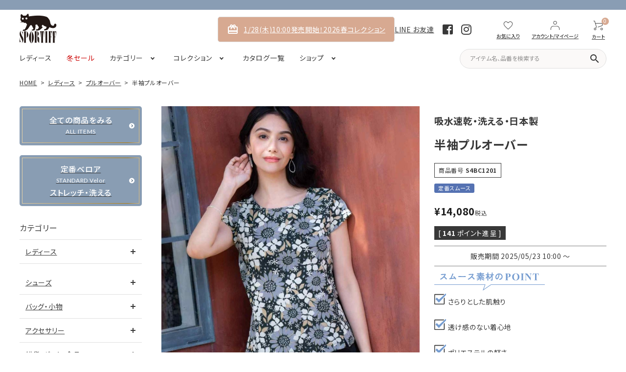

--- FILE ---
content_type: text/html;charset=UTF-8
request_url: https://www.sportiff.co.jp/c/fabric/smooth/S4BC1201
body_size: 27566
content:
<!DOCTYPE html>
<html lang="ja"><head>
  <meta charset="UTF-8">
  
  <title>半袖プルオーバー | SPORTIFF 公式通販サイト[スポーティフ]  1/28(木)10:00発売開始！2026春コレクション！40代からのレディースファッション</title>
  <meta name="viewport" content="width=device-width">


    <meta name="description" content="半袖プルオーバー プルオーバー SPORTIFF「エレガントなリゾート感覚を日々のライフシーンに」をテーマに、40代からのライフスタイルを彩るオリジナリティあふれるテキスタイルコレクション。レディースファッション通販サイト。自分にぴったりがきっと見つかる5号相当〜17号相当の豊富なサイズ展開！スポーティフオンラインショップ">
    <meta name="keywords" content="半袖プルオーバー,プルオーバー,SPORTIFFレディース,通販,サイト,ファッション,スポーティフ,SPORTIFF,sportiff,大人きれい,柄物,上質,三浦りさ子">
  
  <link rel="stylesheet" href="https://sportiff2022.itembox.design/system/fs_style.css?t=20251118042554">
  <link rel="stylesheet" href="https://sportiff2022.itembox.design/generate/theme1/fs_theme.css?t=20251118042554">
  <link rel="stylesheet" href="https://sportiff2022.itembox.design/generate/theme1/fs_original.css?t=20251118042554">
  
  <link rel="canonical" href="https://www.sportiff.co.jp/c/ladies/pullover/S4BC1201">
  
  
  
  
  <script>
    window._FS=window._FS||{};_FS.val={"tiktok":{"enabled":false,"pixelCode":null},"recaptcha":{"enabled":false,"siteKey":null},"clientInfo":{"memberId":"guest","fullName":"ゲスト","lastName":"","firstName":"ゲスト","nickName":"ゲスト","stageId":"","stageName":"","subscribedToNewsletter":"false","loggedIn":"false","totalPoints":"","activePoints":"","pendingPoints":"","purchasePointExpiration":"","specialPointExpiration":"","specialPoints":"","pointRate":"","companyName":"","membershipCardNo":"","wishlist":"","prefecture":""},"enhancedEC":{"ga4Dimensions":{"userScope":{"login":"{@ member.logged_in @}","stage":"{@ member.stage_order @}"}},"amazonCheckoutName":"Amazon Pay","measurementId":"G-6V8262Q5PT","trackingId":"UA-111376350-1","dimensions":{"dimension1":{"key":"log","value":"{@ member.logged_in @}"},"dimension2":{"key":"mem","value":"{@ purchase.type @}"}}},"shopKey":"sportiff2022","device":"PC","productType":"1","cart":{"stayOnPage":false}};
  </script>
  
  <script src="/shop/js/webstore-nr.js?t=20251118042554"></script>
  <script src="/shop/js/webstore-vg.js?t=20251118042554"></script>
  
    <script src="//r2.future-shop.jp/fs.sportiff2022/pc/recommend.js"></script>
  
  
  
  
    <meta property="og:title" content="半袖プルオーバー | SPORTIFF 公式通販サイト[スポーティフ]  1/28(木)10:00発売開始！2026春コレクション！40代からのレディースファッション">
    <meta property="og:type" content="og:product">
    <meta property="og:url" content="https://www.sportiff.co.jp/c/fabric/smooth/S4BC1201">
    <meta property="og:image" content="https://sportiff2022.itembox.design/product/014/000000001421/000000001421-01-l.jpg?t&#x3D;20260121102143">
    <meta property="og:site_name" content="SPORTIFF">
    <meta property="og:description" content="半袖プルオーバー プルオーバー SPORTIFF「エレガントなリゾート感覚を日々のライフシーンに」をテーマに、40代からのライフスタイルを彩るオリジナリティあふれるテキスタイルコレクション。レディースファッション通販サイト。自分にぴったりがきっと見つかる5号相当〜17号相当の豊富なサイズ展開！スポーティフオンラインショップ">
    <meta property="product:price:amount" content="14080">
    <meta property="product:price:currency" content="JPY">
    <meta property="product:product_link" content="https://www.sportiff.co.jp/c/fabric/smooth/S4BC1201">
  
  
  
  
  
    <script type="text/javascript" >
      document.addEventListener('DOMContentLoaded', function() {
        _FS.CMATag('{"fs_member_id":"{@ member.id @}","fs_page_kind":"product","fs_product_url":"S4BC1201"}')
      })
    </script>
  
  
  <!-- webfont -->
<link href="https://fonts.googleapis.com/icon?family=Material+Icons" rel="stylesheet">
<link rel="stylesheet" href="https://use.fontawesome.com/releases/v5.5.0/css/all.css">

<!-- bxslider.css -->
<!-- <link rel="stylesheet" href="https://cdn.jsdelivr.net/bxslider/4.2.12/jquery.bxslider.css"> -->

<link rel="stylesheet" href="https://sportiff2022.itembox.design/item/corekara/pc/main04.css?1.5" type="text/css" />
<meta name="google-site-verification" content="S7umohUJEkfSUNb7eJwmWd6bYUYk_HVLzhGTUP11YKs" />
<meta name="google-site-verification" content="Pg_Qm7iP0cNGyBbpzrdzX9iNC_oCjBXOMKU6J5Hd8wU" />
    <!-- AdSIST Yahoo Search Ad General Tag -->
    <meta name="adsist-yahoo-search-ad" content="2025-03-06">
    <script async src="https://s.yimg.jp/images/listing/tool/cv/ytag.js"></script>
    <script>
        window.yjDataLayer = window.yjDataLayer || [];
        function ytag() { yjDataLayer.push(arguments); }
        ytag({"type":"ycl_cookie"});
    </script>
    <!-- end of AdSIST Yahoo Search Ad General Tag -->


<script async src="https://www.googletagmanager.com/gtag/js?id=G-6V8262Q5PT"></script>

<script><!--
_FS.setTrackingTag('%3C%21--+AdSIST+Tool+--%3E%0A%3C%21--+Global+site+tag+%28gtag.js%29+-+Google+Ads%3A+AW-10879758530+--%3E%0A%3Cscript+async+src%3D%22https%3A%2F%2Fwww.googletagmanager.com%2Fgtag%2Fjs%3Fid%3DAW-10879758530%22%3E%3C%2Fscript%3E%0A%3Cscript%3E%0A++++window.dataLayer+%3D+window.dataLayer+%7C%7C+%5B%5D%3B%0A++++function+gtag%28%29%7BdataLayer.push%28arguments%29%3B%7D%0A++++gtag%28%27js%27%2C+new+Date%28%29%29%3B%0A++++%0A++++gtag%28%27config%27%2C+%27AW-10879758530%27%29%3B%0A%3C%2Fscript%3E%3Cscript+type%3D%22text%2Fjavascript%22%3E%0Awindow.addEventListener%28%27load%27%2C+%28%29+%3D%3E+%7B%0A++++let+nowUrl+%3D+location.href%3B%0A++++let+productID+%3D+nowUrl.split%28%22%2F%22%29.pop%28%29%3B%0A%0A++++gtag%28%27event%27%2C+%27page_view%27%2C+%7B%0A++++++++%27send_to%27%3A+%27AW-10879758530%27%2C%0A++++++++%27items%27%3A+%5B%7B%0A++++++++++++%27id%27%3A+productID%2C%0A++++++++++++%27google_business_vertical%27%3A+%27retail%27%0A++++++++%7D%5D%2C%0A++++++++%27ecomm_pagetype%27%3A+%27product%27%2C%0A++++++++%27ecomm_prodid%27%3A+productID%2C%0A++++%7D%29%3B%0A%7D%29%3B%0A%3C%2Fscript%3E%0A%0A%3C%21--+AdSIST+Tool+End+--%3E%0A%3C%21--+AdSIST+YDN+sitegeneraltag+--%3E%0A%3Cscript+async+src%3D%22https%3A%2F%2Fs.yimg.jp%2Fimages%2Flisting%2Ftool%2Fcv%2Fytag.js%22%3E%3C%2Fscript%3E%0A%3Cscript+type%3D%22text%2Fjavascript%22%3E%0A++++window.yjDataLayer+%3D+window.yjDataLayer+%7C%7C+%5B%5D%3B%0A++++function+ytag%28%29+%7B+yjDataLayer.push%28arguments%29%3B+%7D%0A++++ytag%28%7B+%22type%22%3A+%22ycl_cookie%22%2C+%22config%22%3A+%7B+%22ycl_use_non_cookie_storage%22%3A+true+%7D+%7D%29%3B%0A%3C%2Fscript%3E%0A%3C%21--End+AdSIST+YDN+sitegeneraltag+--%3E%0A%3C%21--+AdSIST+YDN+Retargeting+--%3E%0A%3Cscript+type%3D%22text%2Fjavascript%22+language%3D%22javascript%22%3E%0A++++%2F*+%3C%21%5BCDATA%5B+*%2F%0A++++function+getMetaContent%28property%2C+name%29+%7B%0A++++++++const+metas+%3D+document.getElementsByTagName%28%22meta%22%29%3B%0A++++++++for+%28let+i+%3D+0%3B+i+%3C+metas.length%3B+i%2B%2B%29+%7B%0A++++++++++++if+%28metas%5Bi%5D.getAttribute%28property%29+%3D%3D%3D+name%29+%7B%0A++++++++++++++++return+metas%5Bi%5D.getAttribute%28%22content%22%29%3B%0A++++++++++++%7D%0A++++++++%7D%0A++++++++return+%22%22%3B%0A++++%7D%0A++++window.addEventListener%28%27load%27%2C+function+%28%29+%7B%0A++++++++window.yahoo_retargeting_id+%3D+%22L7D384GNSP%22%3B%0A++++++++window.yahoo_retargeting_label+%3D+%22%22%3B%0A++++++++window.yahoo_retargeting_page_type+%3D+%22%22%3B%0A++++++++window.yahoo_retargeting_items+%3D+%5B%0A++++++++++++%7B+item_id%3A+%22%22%2C+category_id%3A+%22%22%2C+price%3A+%22%22%2C+quantity%3A+%22%22+%7D%0A++++++++%5D%3B%0A++++++++window.yahoo_retargeting_page_type+%3D+getMetaContent%28%22property%22%2C+%22og%3Atype%22%29%3B%0A++++++++const+now_url+%3D++window.location.href%3B%0A++++++++const+product_id+%3D+now_url.split%28%22%2F%22%29.pop%28%29%3B%0A++++++++if+%28now_url.includes%28%22%2Fc%2F%22%29%29+%7B%0A++++++++++++window.yahoo_retargeting_page_type+%3D+%22detail%22%3B%0A++++++++++++window.yahoo_retargeting_items%5B0%5D%5B%22item_id%22%5D+%3D+product_id%3B%0A++++++++%7D+else+%7B%0A++++++++++++%2F%2F+Home%2C+Category%2C+Search%2C+etc.%0A++++++++++++window.yahoo_retargeting_page_type+%3D+%22home%22%3B%0A++++++++%7D%0A++++++++%2F%2F+The+Retargeting+Script%0A++++++++let+script+%3D+document.createElement%28%22script%22%29%3B%0A++++++++script.src+%3D+%22https%3A%2F%2Fb92.yahoo.co.jp%2Fjs%2Fs_retargeting.js%22%3B%0A++++++++document.body.appendChild%28script%29%3B%0A++++%7D%2C+false%29%3B%0A%3C%2Fscript%3E%0A%3C%21--+End+AdSIST+YDN+Retargeting+--%3E%0A%3C%21--+Begin+Mieruca+Embed+Code+--%3E%0A%3Cscript+type%3D%22text%2Fjavascript%22+id%3D%22mierucajs%22%3E%0Awindow.__fid+%3D+window.__fid+%7C%7C+%5B%5D%3B__fid.push%28%5B685887797%5D%29%3B%0A%28function%28%29+%7B%0Afunction+mieruca%28%29%7Bif%28typeof+window.__fjsld+%21%3D+%22undefined%22%29+return%3B+window.__fjsld+%3D+1%3B+var+fjs+%3D+document.createElement%28%27script%27%29%3B+fjs.type+%3D+%27text%2Fjavascript%27%3B+fjs.async+%3D+true%3B+fjs.id+%3D+%22fjssync%22%3B+var+timestamp+%3D+new+Date%3Bfjs.src+%3D+%28%27https%3A%27+%3D%3D+document.location.protocol+%3F+%27https%27+%3A+%27http%27%29+%2B+%27%3A%2F%2Fhm.mieru-ca.com%2Fservice%2Fjs%2Fmieruca-hm.js%3Fv%3D%27%2B+timestamp.getTime%28%29%3B+var+x+%3D+document.getElementsByTagName%28%27script%27%29%5B0%5D%3B+x.parentNode.insertBefore%28fjs%2C+x%29%3B+%7D%3B%0AsetTimeout%28mieruca%2C+500%29%3B+document.readyState+%21%3D+%22complete%22+%3F+%28window.attachEvent+%3F+window.attachEvent%28%22onload%22%2C+mieruca%29+%3A+window.addEventListener%28%22load%22%2C+mieruca%2C+false%29%29+%3A+mieruca%28%29%3B%0A%7D%29%28%29%3B%0A%3C%2Fscript%3E%0A%3C%21--+End+Mieruca+Embed+Code+--%3E%0A%3C%21--+Google+tag+%28gtag.js%29+--%3E%0A%3Cscript+async+src%3D%22https%3A%2F%2Fwww.googletagmanager.com%2Fgtag%2Fjs%3Fid%3DAW-16753088762%22%3E%3C%2Fscript%3E%0A%3Cscript%3E%0A++window.dataLayer+%3D+window.dataLayer+%7C%7C+%5B%5D%3B%0A++function+gtag%28%29%7BdataLayer.push%28arguments%29%3B%7D%0A++gtag%28%27js%27%2C+new+Date%28%29%29%3B%0A%0A++gtag%28%27config%27%2C+%27AW-16753088762%27%2C+%7B+%27+allow_enhanced_conversions%27%3Atrue+%7D%29%3B%0A%3C%2Fscript%3E%0A%0A%3Cscript%3E%0Agtag%28%27event%27%2C%27view_item%27%2C+%7B%0A%27value%27%3A+14080%2C%0A%27items%27%3A+%5B%0A%7B%0A%27id%27%3A+1421%2C%0A%27google_business_vertical%27%3A+%27retail%27%0A%7D%0A%5D%0A%7D%29%3B%0A%3C%2Fscript%3E%0A%3C%21--+Meta+Pixel+Code+--%3E%0A%3Cscript%3E%0A%21function%28f%2Cb%2Ce%2Cv%2Cn%2Ct%2Cs%29%7B%0Aif%28f.fbq%29return%3Bn%3Df.fbq%3Dfunction%28%29%7Bn.callMethod%3F%0An.callMethod.apply%28n%2Carguments%29%3An.queue.push%28arguments%29%7D%3B%0Aif%28%21f._fbq%29f._fbq%3Dn%3Bn.push%3Dn%3Bn.loaded%3D%210%3Bn.version%3D%272.0%27%3B%0An.queue%3D%5B%5D%3Bt%3Db.createElement%28e%29%3Bt.async%3D%210%3B%0At.src%3Dv%3Bs%3Db.getElementsByTagName%28e%29%5B0%5D%3B%0As.parentNode.insertBefore%28t%2Cs%29%7D%28window%2C+document%2C%27script%27%2C%0A%27https%3A%2F%2Fconnect.facebook.net%2Fen_US%2Ffbevents.js%27%29%3B%0Afbq%28%27init%27%2C+%271548340209921437%27%29%3B%0Afbq%28%27track%27%2C+%27PageView%27%29%3B%0A%3C%2Fscript%3E%0A%3Cnoscript%3E%3Cimg+height%3D%221%22+width%3D%221%22+style%3D%22display%3Anone%22%0Asrc%3D%22https%3A%2F%2Fwww.facebook.com%2Ftr%3Fid%3D1548340209921437%26ev%3DPageView%26noscript%3D1%22%0A%2F%3E%3C%2Fnoscript%3E%0A%3C%21--+End+Meta+Pixel+Code+--%3E%0A%3Cscript%3E%0Afbq%28%27track%27%2C+%27ViewContent%27%2C+%7B%0Acontent_ids%3A+%27S4BC1201%27%2C%0Acontent_category%3A+%27product%27%2C%0Acontent_name%3A+%27%E5%8D%8A%E8%A2%96%E3%83%97%E3%83%AB%E3%82%AA%E3%83%BC%E3%83%90%E3%83%BC%27%2C%0Acontent_type%3A+%27product%27%2C%0Acurrency%3A+%27JPY%27%2C%0Avalue%3A+%2714080%27%0A%7D%29%3B%0A%3C%2Fscript%3E');
--></script>
</head>
<body class="fs-body-product fs-body-product-S4BC1201" id="fs_ProductDetails">
<script><!--
_FS.setTrackingTag('%3Cscript%3E%0A%28function%28w%2Cd%2Cs%2Cc%2Ci%29%7Bw%5Bc%5D%3Dw%5Bc%5D%7C%7C%7B%7D%3Bw%5Bc%5D.trackingId%3Di%3B%0Avar+f%3Dd.getElementsByTagName%28s%29%5B0%5D%2Cj%3Dd.createElement%28s%29%3Bj.async%3Dtrue%3B%0Aj.src%3D%27%2F%2Fcdn.contx.net%2Fcollect.js%27%3Bf.parentNode.insertBefore%28j%2Cf%29%3B%0A%7D%29%28window%2Cdocument%2C%27script%27%2C%27contx%27%2C%27CTX-x-h8evLtAk%27%29%3B%0A%3C%2Fscript%3E%0A');
--></script>
<div class="fs-l-page">
<header class="hdr--typeB hdrFixed" id="hdr">
<div class="hdrTop">
  <div class="hdrInner">
  </div>
</div>
<div class="hdrMiddle hdrMiddle--logoLeft">
  <div class="hdrInner">
    <h1 id="hdrLogo" class="hdrMiddle__left"><a href="/"><img class="gNav__listIcon" src="https://sportiff2022.itembox.design/item/corekara/pc/hd_logo.png" alt="SPORTIFF"></a></h1>
    <div class="hdrMiddle__center">
      <p class="hdrInfo">
<a href="https://www.sportiff.co.jp/p/search" style="color:#FFF;"><strong class="_text--primary"><i class="material-icons">card_giftcard</i><!--全品送料無料キャンペーン11/11(火)23:59迄--></strong>1/28(木)10:00発売開始！2026春コレクション<!--22,000円(税込)以上のお買い上げで送料無料--></a></p>
      <ul class="snsNav">
      <li><a href="https://www.sportiff.co.jp/f/feature/lineid2022/">LINE お友達</a></li>
        <li><a href="https://www.facebook.com/sportiffofficial" target="_blank"><i class="fab fa-facebook-square"></i></a></li>
        <li><a href="https://www.instagram.com/sportiff_official/" target="_blank"><i class="fab fa-instagram"></i></a></li>
      </ul>
    </div>
    <div class="hdrMiddle__right">
      <nav class="iconNav iconNav--text">
        <ul>
          <li><a href="/my/wishlist">
            <img src="https://sportiff2022.itembox.design/item/corekara/ic01.svg?t=20260122174037" width="24" height="22" alt="お気に入り">
            <small>お気に入り</small>
          </a></li>
          <li><a href="/my/top">
            <img src="https://sportiff2022.itembox.design/item/corekara/ic02.svg?t=20260122174037" width="22" height="22" alt="アカウント">
            <small>アカウント/マイページ</small>
          </a></li>
          <li><a href="/p/cart" class="iconNav__cart"><span class="cartAmount fs-client-cart-count"></span><img src="https://sportiff2022.itembox.design/item/corekara/ic03.svg?t=20260122174037" width="23" height="23" alt="カート"><small>カート</small></a></li>
        </ul>
      </nav>
    </div>
  </div>
</div>
<div class="hdrBottom">
  <div class="hdrInner">
    <nav class="gNav gNav--typeA">
      <ul>
        <li>
<a href="https://www.sportiff.co.jp/p/search"><span class="add_hdr_txt1">レディース</span></a></li>
       <li>
<a href="https://www.sportiff.co.jp/c/wintersale_25"><span class="add_hdr_txt1"><font color="#CC000">冬セール</font></span></a></li>
<li class="hasChildren">
          <a href="#"><span class="add_hdr_txt2">カテゴリー</span></a>
          <div class="megaMenu megaMenu--typeB">
            <h3 class="megaMenu__title">トップス</h3>
            <ul class="megaMenu__inner row">
			<li class="col-2"><a href="/c/ladies/frenchsleeve" class="megaMenu__arrow">フレンチスリーブ</a></li>
              <li class="col-2"><a href="/c/ladies/tunic" class="megaMenu__arrow">チュニック</a></li>
              <li class="col-2"><a href="/c/ladies/pullover" class="megaMenu__arrow">プルオーバー</a></li>
              <li class="col-2"><a href="/c/ladies/shirttblouse" class="megaMenu__arrow">シャツ・ブラウス</a></li>
              <li class="col-2"><a href="/c/ladies/paker" class="megaMenu__arrow">パーカー・トレーナー</a></li>
              <li class="col-2"><a href="/c/ladies/tshirt" class="megaMenu__arrow">Tシャツ</a></li>
              <li class="col-2"><a href="/c/ladies/camisole" class="megaMenu__arrow">キャミソール</a></li>
            </ul>
			<h3 class="megaMenu__title">アウター・ジャケット</h3>
            <ul class="megaMenu__inner row">
              <li class="col-2"><a href="/c/ladies/cardigan" class="megaMenu__arrow">カーディガン・ベスト</a></li>
              <li class="col-2"><a href="/c/ladies/jacket" class="megaMenu__arrow">ジャケット・ブルゾン</a></li>
              <li class="col-2"><a href="/c/ladies/coat" class="megaMenu__arrow">コート</a></li>
            </ul>

            <h3 class="megaMenu__title">ボトムス</h3>
            <ul class="megaMenu__inner row">
              <li class="col-2"><a href="/c/ladies/pants" class="megaMenu__arrow">パンツ</a></li>
              <li class="col-2"><a href="/c/ladies/skirt" class="megaMenu__arrow">スカート</a></li>
            </ul>

            <h3 class="megaMenu__title">ワンピース</h3>
            <ul class="megaMenu__inner row">
              <li class="col-2"><a href="/c/ladies/onepiece/" class="megaMenu__arrow">ワンピース</a></li>
					</ul>

            <h3 class="megaMenu__title">その他アイテム</h3>
            <ul class="megaMenu__inner row">
              <li class="col-2"><a href="/c/shoes" class="megaMenu__arrow">シューズ</a></li>
			<li class="col-2"><a href="/c/shoes/sandals" class="megaMenu__arrow">サンダル</a></li>
              <li class="col-2"><a href="/c/bagacc/bag" class="megaMenu__arrow">バッグ</a></li>
             <li class="col-2"><a href="/c/accessories/necklace" class="megaMenu__arrow">ネックレス</a></li>
              <li class="col-2"><a href="/c/accessories/piyas" class="megaMenu__arrow">ピヤス・イヤリング</a></li>
              <li class="col-2"><a href="/c/goods" class="megaMenu__arrow">雑貨・ギフト・食品</a></li>
              <li class="col-2"><a href="/c/notcatalog" class="megaMenu__arrow">カタログ未掲載商品</a></li>
              <li class="col-2"><a href="/c/nekorogo2" class="megaMenu__arrow">ネコロゴシリーズ</a></li>
              <li class="col-2"><a href="/c/fabric/velor" class="megaMenu__arrow">定番ベロア</a></li>
              <li class="col-2"><a href="/c/fabric/smooth" class="megaMenu__arrow">定番スムース</a></li>
	          <li class="col-2"><a href="/c/other" class="megaMenu__arrow">定番品</a></li>	
              <li class="col-2"><a href="/c/gift" class="megaMenu__arrow">ギフトラッピング</a></li>
              <li class="col-2"><a href="/c/kamakura" class="megaMenu__arrow">鎌倉シャツコラボ</a></li>
              <li class="col-2"><a href="/c/care" class="megaMenu__arrow">Care+</a></li>
              <li class="col-2"><a href="/c/ladies/swim" class="megaMenu__arrow">水着ワコールコラボ</a></li>	
            </ul>
          </div>
        </li>
        <!--<li class="hasChildren">
          <a href="#">カラーから探す</a>
          <div class="megaMenu">
            <ul class="megaMenu__inner row">
              <li class="col-3">
                <a href="/p/search?horizontalvariationvalue=レッド" class="iconButton">
                  <span style="background: #FF0000">&nbsp;</span>
                  <span>レッド</span>
                </a>
              </li>
              <li class="col-3">
                <a href="/p/search?horizontalvariationvalue=オレンジ" class="iconButton">
                  <span style="background: #FBB06C">&nbsp;</span>
                  <span>オレンジ</span>
                </a>
              </li>
              <li class="col-3">
                <a href="/p/search?horizontalvariationvalue=イエロー" class="iconButton">
                  <span style="background: #FFEA7A">&nbsp;</span>
                  <span>イエロー</span>
                </a>
              </li>
              <li class="col-3">
                <a href="/p/search?horizontalvariationvalue=グリーン" class="iconButton">
                  <span style="background: #64BEA3">&nbsp;</span>
                  <span>グリーン</span>
                </a>
              </li>
              <li class="col-3">
                <a href="/p/search?horizontalvariationvalue=ブルー" class="iconButton">
                  <span style="background: #7ABFFF">&nbsp;</span>
                  <span>ブルー</span>
                </a>
              </li>
              <li class="col-3">
                <a href="/p/search?horizontalvariationvalue=ブラウン" class="iconButton">
                  <span style="background: #C06108">&nbsp;</span>
                  <span>ブラウン</span>
                </a>
              </li>
              <li class="col-3">
                <a href="/p/search?horizontalvariationvalue=ホワイト" class="iconButton">
                  <span style="background: #FFFFFF">&nbsp;</span>
                  <span>ホワイト</span>
                </a>
              </li>
              <li class="col-3">
                <a href="/p/search?horizontalvariationvalue=ブラック" class="iconButton">
                  <span style="background: #1B1B1B">&nbsp;</span>
                  <span>ブラック</span>
                </a>
              </li>
            </ul>
          </div>
        </li>-->
        <li class="hasChildren">
          <a href="#"><span class="add_hdr_txt2">コレクション<!--入荷--></span></a>
          <div class="megaMenu megaMenu--typeB">
            <h3 class="megaMenu__title">新作入荷</h3>
            <ul class="megaMenu__inner row">
<li class="col-3">
<a href="https://www.sportiff.co.jp/c/advance_26_1" class="megaMenu__arrow">2026春先行販売</a></li>
<!--<li class="col-3">
<a href="/c/2025WinterCollection" class="megaMenu__arrow">冬コレクション</a></li>-->
<!--<li class="col-3">
<a href="/c/2025AutumnCollection" class="megaMenu__arrow">秋コレクション</a></li>-->
            </ul>
          </div>
        </li>
<li><a href="/f/archive_digital"><span class="add_hdr_txt1">カタログ一覧</span></a>
        </li>
        <li class="hasChildren">
          <a href="#"><span class="add_hdr_txt2">ショップ</span></a>
          <div class="megaMenu megaMenu--typeB">
            <h3 class="megaMenu__title">SHOP LIST</h3>
            <ul class="megaMenu__inner row">
              <li class="col-2"><a href="/f/shoplist" class="megaMenu__arrow">SPORTIFF茅ヶ崎店</a></li>
              <li class="col-2"><a href="http://sportiff-ec.jugem.jp/" target="_blank" class="megaMenu__arrow">STAFF BLOG</a></li>
            </ul>
          </div>
        </li>
      </ul>
    </nav>
    <form action="/p/search" class="searchForm searchFormB" role="search" method="get">
	<input type="hidden" name="sort" value="latest" />
      <div class="searchForm__inner">
<input type="text" value="" name="keyword" id="s" placeholder="アイテム名、品番を検索する">
        <button type="submit" class="searchForm__submit"><i class="gNav__listIcon material-icons">search</i></button>
        <!--<input type="text" value="" name="keyword" id="s" placeholder="商品を検索する">
<button type="submit" class="searchForm__submit"><i class="gNav__listIcon material-icons">search</i></button>-->
      </div>
    </form>
  </div>
</div>
</header>
<!-- **パンくずリストパーツ （システムパーツ） ↓↓ -->
<nav class="fs-c-breadcrumb">
<ol class="fs-c-breadcrumb__list">
<li class="fs-c-breadcrumb__listItem">
<a href="/">HOME</a>
</li>
<li class="fs-c-breadcrumb__listItem">
<a href="/c/ladies">レディース</a>
</li>
<li class="fs-c-breadcrumb__listItem">
<a href="/c/ladies/pullover">プルオーバー</a>
</li>
<li class="fs-c-breadcrumb__listItem">
半袖プルオーバー
</li>
</ol>
</nav>
<!-- **パンくずリストパーツ （システムパーツ） ↑↑ -->
<main class="fs-l-main fs-l-product2"><div id="fs-page-error-container" class="fs-c-panelContainer">
  
  
</div>
<aside id="side">
<div class="side__bnr side__txtBnrwrap">
  <a href="/p/search" class="side__txtBnr side__txtBnr--typeA">
    <strong>全ての商品をみる</strong>
    <small>ALL ITEMS</small>
  </a>
</div>

<div class="side__bnr side__txtBnrwrap">
  <a href="https://www.sportiff.co.jp/c/fabric/velor" class="side__txtBnr side__txtBnr--typeA">
    <strong>定番ベロア</strong>
    <small>STANDARD Velor</small>
    <strong>ストレッチ・洗える</strong>
  </a>
</div>

<!--<div class="side__bnr">
  <img src="https://sportiff2022.itembox.design/item/corekara/pc/side_bnr01.png" alt="amazon pay ご利用いただけます">
</div>
<div class="side__bnr">
  <a href=""><img src="https://sportiff2022.itembox.design/item/corekara/pc/paypay_250x120.png" alt="pay pay ご利用いただけます">
</div>-->

<!--<div class="side__bnr">
  <a href="https://line.me/R/ti/p/%40426shvsg" target="_blank">
  <a href="https://www.sportiff.co.jp/f/feature/lineid2022/"><img src="https://sportiff2022.itembox.design/item/corekara/pc/side_bnr02.png" alt="LINE@"></a>
</div>-->
<nav class="side__cateNav">
  <h3 class="sideTitle">カテゴリー</h3>
  <ul>
    <li class="hasChildren--click">
      <a href="">レディース</a>
      <ul>
　　　　　<li><a href="/c/ladies/frenchsleeve">フレンチスリーブ</a></li>
        <li><a href="/c/ladies/tunic">チュニック</a></li>
        <li><a href="/c/ladies/pullover">プルオーバー</a></li>
        <li><a href="/c/ladies/shirttblouse">シャツ・ブラウス</a></li>
        <li><a href="/c/ladies/paker">パーカー・トレーナー</a></li>
        <li><a href="/c/ladies/tshirt">Tシャツ</a></li>
        <li><a href="/c/ladies/camisole">キャミソール</a></li>
        <li><a href="/c/ladies/onepiece/">ワンピース</a></li>
        <li><a href="/c/ladies/pants">パンツ</a></li>
        <li><a href="/c/ladies/skirt">スカート</a></li>
        <li><a href="/c/ladies/cardigan">カーディガン・ベスト</a></li>
        <li><a href="/c/ladies/jacket">ジャケット・ブルゾン</a></li>
        <li><a href="/c/ladies/coat">コート</a></li>
      </ul>
    </li>
<!--<li><a href="https://www.sportiff.co.jp/c/2022wintersale/more_sale_ct">スペシャルプライス</a></li>-->
<!--<li><a href="https://www.sportiff.co.jp/c/mothergift_24_4">2024母の日ギフト</a></li>-->
	<!--<li class="hasChildren--click">
      <a href="">SALE</a>
      <ul>
        <li><a href="/c/sale/saletunic">SALE-チュニック</a></li>
        <li><a href="/c/sale/salepullover">SALE-プルオーバー</a></li>
        <li><a href="/c/sale/saleshirttblouse">SALE-シャツ・ブラウス</a></li>
        <li><a href="/c/sale/salepaker">SALE-パーカー・トレーナー</a></li>
        <li><a href="/c/sale/saletshirt">SALE-Tシャツ</a></li>
        <li><a href="/c/sale/salecamisole">SALE-キャミソール</a></li>
        <li><a href="/c/sale/saleonepiece">SALE-ワンピース</a></li>
        <li><a href="/c/sale/salepants">SALE-パンツ</a></li>
        <li><a href="/c/sale/salesneakers">SALE-スカート</a></li>
        <li><a href="/c/sale/salecardigan">SALE-カーディガン・ベスト</a></li>
        <li><a href="/c/sale/salejacket">SALE-ジャケット・ブルゾン</a></li>
        <li><a href="/c/sale/salecoat">SALE-コート</a></li>
        <li><a href="/c/sale/saleshoes">SALE-シューズ</a></li>
        <li><a href="/c/sale/salebagacc">SALE-バッグ・小物</a></li>
        <li><a href="/c/sale/saleacc">SALE-アクセサリー</a></li>
      </ul>
    </li>-->
　　　<!--<li class="hasChildren--click">
      <a href="">MORE SALE</a>
      <ul>
         <li><a href="/c/2022wintersale">MORE SALE一覧</a></li>
        <li><a href="/c/2022wintersale/22saletunic">SALE-チュニック</a></li>
        <li><a href="/c/2022wintersale/22salepullover">SALE-プルオーバー</a></li>
        <li><a href="/c/2022wintersale/22saleblouse">SALE-シャツ・ブラウス</a></li>
        <li><a href="/c/2022wintersale/22saleonepiece">SALE-ワンピース</a></li>
        <li><a href="/c/2022wintersale/22saleparker">SALE-パーカー・トレーナー</a></li>
        <li><a href="/c/2022wintersale/22salepants">SALE-パンツ</a></li>
        <li><a href="/c/2022wintersale/22saleskirt">SALE-スカート</a></li>
        <li><a href="/c/2022wintersale/22salecardigan">SALE-カーディガン・ベスト</a></li>
        <li><a href="/c/2022wintersale/22salejacket">SALE-ジャケット・ブルゾン</a></li>
        <li><a href="/c/2022wintersale/22salecoat">SALE-コート</a></li>
        <li><a href="/c/2022wintersale/22saleshoes">SALE-シューズ</a></li>
        <li><a href="/c/2022wintersale/22salebag">SALE-バッグ・小物</a></li>
        <li><a href="/c/2022wintersale/22saleacc">SALE-アクセサリー</a></li>
      </ul>
    </li>-->
    <li class="hasChildren--click">
      <a href="">シューズ</a>
      <ul>
         <li><a href="/c/shoes">シューズ</a></li>
　　　　　<li><a href="/c/shoes/sandals">サンダル</a></li>
        <li><a href="/c/shoes/pumps">パンプス・ローファー</a></li>
        <li><a href="/c/shoes/mule">ミュール</a></li>
        <li><a href="/c/shoes/boots">ブーツ</a></li>
        <li><a href="/c/shoes/sneakers">スニーカー</a></li>
      </ul>
    </li>
    <li class="hasChildren--click">
      <a href="">バッグ・小物</a>
      <ul>
        <li><a href="/c/bagacc/bag">バッグ</a></li>
        <li><a href="/c/bagacc/hat">帽子</a></li>
        <li><a href="/c/bagacc/stall">ストール・マフラー</a></li>
        <li><a href="/c/bagacc/gloves">手袋</a></li>
        <li><a href="/c/bagacc/otheracc">その他小物</a></li>
      </ul>
    </li>
    <li class="hasChildren--click">
      <a href="">アクセサリー</a>
      <ul>
        <li><a href="/c/accessories/necklace">ネックレス</a></li>
        <li><a href="/c/accessories/piyas">ピアス・イヤリング</a></li>
      </ul>
    </li>
    <li class="hasChildren--click">
      <a href="">雑貨・ギフト・食品</a>
      <ul>
        <li><a href="/c/goods/apron">エプロン</a></li>
        <li><a href="/c/goods/towel">タオル</a></li>
        <li><a href="/c/goods/othergoods">その他雑貨</a></li>
      </ul>
    </li>
    <li><a href="/c/notcatalog">カタログ未掲載商品</a></li>
    <li><a href="/c/nekorogo2">ネコロゴシリーズ</a></li>
    <li><a href="/c/fabric/smooth">定番スムース</a></li>
    <li><a href="/c/fabric/velor">定番ベロア</a></li>
		<li><a href="/c/other">定番品</a></li>
		<li><a href="/c/gift">ギフトラッピング</a></li>
    <li><a href="/c/kamakura">鎌倉シャツコラボ</a></li>
    <li><a href="/c/care">Care+</a></li>
    <li><a href="/c/ladies/swim">水着ワコールコラボ</a></li>
    </li>
  </ul>
</nav>
<form action="/p/search" method="get" class="side__detailSearch">
　<input type="hidden" name="sort" value="latest" />
  <div class="sds__box">
    <h3 class="sideTitle">キーワードから探す</h3>
    <div class="searchForm searchFormA" role="search" method="get">
      <div class="searchForm__inner">
        <input type="text" value="" name="keyword" maxlength="1000" placeholder="アイテム名、品番を検索する">
        <button type="submit" class="searchForm__submit"><i class="gNav__listIcon material-icons">search</i></button>
      </div>
    </div>
  </div>
  <div class="sds__box">
    <h3 class="sideTitle">価格から探す</h3>
    <div class="sds__priceRange"><input name="minprice" maxlength="9" type="tel" class="pliceLower"> <span>円 ～</span> <input type="tel" name="maxprice" maxlength="9" class="priceUpper"> <span>円</span></div>
  </div>
  <div class="sds__box">
    <h3 class="sideTitle">サイズから探す</h3>
    <div class="sds__select">
      <ul>
   <li><input type="radio" name="verticalvariationvalue" value="0" id="sds__select5"><label for="sds__select5" class="radioLabel">0サイズ(5号相当)</label></li>
		<li><input type="radio" name="verticalvariationvalue" value="1" id="sds__select6"><label for="sds__select6" class="radioLabel">1サイズ(7号相当)</label></li>
        <li><input type="radio" name="verticalvariationvalue" value="2" id="sds__select7"><label for="sds__select7" class="radioLabel">２サイズ(9号相当)</label></li>
        <li><input type="radio" name="verticalvariationvalue" value="3" id="sds__select8"><label for="sds__select8" class="radioLabel">３サイズ(11号相当)</label></li>
        <li><input type="radio" name="verticalvariationvalue" value="4" id="sds__select9"><label for="sds__select9" class="radioLabel">４サイズ(13号相当)</label></li>
        <li><input type="radio" name="verticalvariationvalue" value="5" id="sds__select10"><label for="sds__select10" class="radioLabel">５サイズ(15号相当)</label></li>
        <li><input type="radio" name="verticalvariationvalue" value="6" id="sds__select11"><label for="sds__select11" class="radioLabel">６サイズ(17号相当)</label></li>
      </ul>
    </div>
  </div>
  <div class="sds__box">
    <h3 class="sideTitle">カラーから探す</h3>
    <div class="sds__color mh">
      <ul>
        <li><input type="checkbox" id="fs_input_productSearchVariationX2_1" name="horizontalvariationvalue" value="オフシロ"><label for="fs_input_productSearchVariationX2_1" class="colorSelect"><span>オフシロ</span>
            <div style="background-color: #FFF;border: solid 1px #eee;"></div>
          </label></li>
        <li><input type="checkbox" id="fs_input_productSearchVariationX2_2" name="horizontalvariationvalue" value="グレー"><label for="fs_input_productSearchVariationX2_2" class="colorSelect"><span>グレー</span>
            <div style="background-color: #B4BAC4;"></div>
          </label></li>
        <li><input type="checkbox" id="fs_input_productSearchVariationX2_3" name="horizontalvariationvalue" value="サーモンピンク"><label for="fs_input_productSearchVariationX2_3" class="colorSelect"><span>サーモンピンク</span>
            <div style="background-color: #f5b2b2"></div>
          </label></li>
        <li><input type="checkbox" id="fs_input_productSearchVariationX2_4" name="horizontalvariationvalue" value="コゲチャ"><label for="fs_input_productSearchVariationX2_4" class="colorSelect"><span>コゲチャ</span>
            <div style="background-color: #400C0C;"></div>
          </label></li>
        <li><input type="checkbox" id="fs_input_productSearchVariationX2_5" name="horizontalvariationvalue" value="コン"><label for="fs_input_productSearchVariationX2_5" class="colorSelect"><span>コン</span>
            <div style="background-color: #202f55;"></div>
          </label></li>
        <li><input type="checkbox" id="fs_input_productSearchVariationX2_6" name="horizontalvariationvalue" value="ゴールド"><label for="fs_input_productSearchVariationX2_6" class="colorSelect"><span>ゴールド</span>
            <div style="background-color: #CFB15F;"></div>
          </label></li>
        <li><input type="checkbox" id="fs_input_productSearchVariationX2_7" name="horizontalvariationvalue" value="ブルー"><label for="fs_input_productSearchVariationX2_7" class="colorSelect"><span>ブルー</span>
            <div style="background-color: #7ABFFF;"></div>
          </label></li>
        <li><input type="checkbox" id="fs_input_productSearchVariationX2_8" name="horizontalvariationvalue" value="ベージュ"><label for="fs_input_productSearchVariationX2_8" class="colorSelect"><span>ベージュ</span>
            <div style="background-color: #eedcb3;"></div>
          </label></li>
        <li><input type="checkbox" id="fs_input_productSearchVariationX2_9" name="horizontalvariationvalue" value="オレンジ"><label for="fs_input_productSearchVariationX2_9" class="colorSelect"><span>オレンジ</span>
            <div style="background-color: #FBB06C;"></div>
          </label></li>
        <li><input type="checkbox" id="fs_input_productSearchVariationX2_10" name="horizontalvariationvalue" value="パープル"><label for="fs_input_productSearchVariationX2_10" class="colorSelect"><span>パープル</span>
            <div style="background-color: #9b72b0;"></div>
          </label></li>
        <li><input type="checkbox" id="fs_input_productSearchVariationX2_11" name="horizontalvariationvalue" value="アカ"><label for="fs_input_productSearchVariationX2_11" class="colorSelect"><span>アカ</span>
            <div style="background-color: #ea5550;"></div>
          </label></li>
        <li><input type="checkbox" id="fs_input_productSearchVariationX2_12" name="horizontalvariationvalue" value="ミント"><label for="fs_input_productSearchVariationX2_12" class="colorSelect"><span>ミント</span>
            <div style="background-color: #64BEA3;"></div>
          </label></li>
        <li><input type="checkbox" id="fs_input_productSearchVariationX2_13" name="horizontalvariationvalue" value="クロ"><label for="fs_input_productSearchVariationX2_13" class="colorSelect"><span>ブラック</span>
            <div style="background-color: #1B1B1B;"></div>
          </label></li>
        <li><input type="checkbox" id="fs_input_productSearchVariationX2_14" name="horizontalvariationvalue" value="イエロー"><label for="fs_input_productSearchVariationX2_14" class="colorSelect"><span>イエロー</span>
            <div style="background-color: #FFEA7A;"></div>
          </label></li>
        <li><input type="checkbox" id="fs_input_productSearchVariationX2_15" name="horizontalvariationvalue" value="チャコールグレー"><label for="fs_input_productSearchVariationX2_15" class="colorSelect"><span>チャコールグレー</span>
            <div style="background-color: #625C5C;"></div>
          </label></li>
        <li><input type="checkbox" id="fs_input_productSearchVariationX2_16" name="horizontalvariationvalue" value="カーキ"><label for="fs_input_productSearchVariationX2_16" class="colorSelect"><span>カーキ</span>
            <div style="background-color: #81855F;"></div>
				</label></li>
 <li><input type="checkbox" id="fs_input_productSearchVariationX2_17" name="horizontalvariationvalue" value="ラベンダー"><label for="fs_input_productSearchVariationX2_17" class="colorSelect"><span>ラベンダー</span>
            <div style="background-color: #D5A2E4;"></div>
          </label></li>
      </ul>
    </div>
  </div>
  <div class="sds__box">
    <h3 class="sideTitle">アイテムから探す</h3>
    <div class="sds__select">
      <select class="" name="tag">
        <option name="tag" value="">選択して下さい</option>
　　　　　<option name="tag" value="フレンチスリーブ">フレンチスリーブ</option>
        <option name="tag" value="長袖">長袖</option>
        <option name="tag" value="半袖">半袖</option>
        <option name="tag" value="ニット">ニット</option>
        <option name="tag" value="スリムパンツ">スリムパンツ</option>
        <option name="tag" value="テーパードパンツ">テーパードパンツ</option>
        <option name="tag" value="ワイドパンツ">ワイドパンツ</option>
        <option name="tag" value="2025WinterCollection">冬新作</option>
      </select>
    </div>
  </div>
  <div class="sds__box">
    <div class="sds__select">
      <h3 class="sideTitle">並び順</h3>
      <select class="" name="sort">
        <option name="tag" value="">選択して下さい</option>
　　　　<option value="priority">優先度順</option>
        <option value="latest">新着順</option>
        <option value="oldest">登録順</option>
        <option value="price_low">価格が安い順</option>
        <option value="price_high">価格が高い順</option>
        <option value="review">レビュー順</option>
        <option value="keyword">キーワードヒット順</option>
      </select>
    </div>
  </div>
  <button type="submit" id="sds_submit" class="button button--typeA button--ds"><i class="material-icons">tune</i>絞り込んで検索</button>
  <div class="sds__hotword">
    <h3 class="sideTitle">よく検索されるキーワード</h3>
    <ul data-keywd="hotkey">
      <li><a href="/c/ladies/tunic">チュニック</a></li>
	<li><a href="/c/ladies/onepiece">ワンピース</a></li>
      <li><a href="/c/2025WinterCollection">冬新作2025</a></li>
			<li><a href="/c/2025AutumnCollection">秋新作</a></li>
<li><a href="https://www.sportiff.co.jp/f/risako_select_autumn">2025秋・三浦りさ子さん愛用アイテム</a></li>
<li><a href="/c/fabric/velor">ストレッチベロア洗える</a></li>
<!--<li><a href="https://www.sportiff.co.jp/c/fabric/smooth">吸水速乾 洗えるノーアイロンストレッチ素材のスムースアイテム</a></li>-->
      <!-- <li><a href="">キーワード</a></li> -->
    </ul>
  </div>
</form>
<!--<div class="side__bnr">
  <a href="/f/archive_digital">
    <img src="https://sportiff2022.itembox.design/item/corekara/pc/digital_catalog2.png?t=20260122174037" alt="カタログアーカイブ">
  </a>
</div>
<div class="side__bnr">
  <a href="https://www.sportiff.co.jp/f/member_benefits">
    <img src="https://sportiff2022.itembox.design/item/corekara/pc/pc_member.png" alt="会員登録">
  </a>
</div>
<div class="side__bnr">
  <a href="https://www.sportiff.co.jp/f/pass_resetting">
    <img src="https://sportiff2022.itembox.design/item/corekara/pc/side_ol_side_bnr.png" alt="旧会員様へ">
  </a>
</div>
<div class="side__bnr">
  <a href="https://www.sportiff.co.jp/f/catalog_free">
    <img src="https://sportiff2022.itembox.design/item/corekara/pc/side_bnr04.png" alt="カタログ請求無料">
  </a>
</div>
<div class="side__bnr">
  <a href="https://www.sportiff.co.jp/f/guide/">
    <img src="https://sportiff2022.itembox.design/item/corekara/pc/side_bnr05.png" alt="SHOPPING GUIDE">
  </a>
</div>

<div class="side__bnr">
  <a href="http://sportiff-ec.jugem.jp/" target="_blank">
    <img src="https://sportiff2022.itembox.design/item/corekara/pc/side_bnr_blog.jpg" alt="ONLINE SHOP STAFF BLOG">
  </a>
</div>

<div class="side__bnr">
  <a href="http://www.risako.com/" target="_blank">
    <img src="https://sportiff2022.itembox.design/item/corekara/pc/side_bnr_risako.jpg" alt="RisakoMiura official site">
  </a>
</div>-->
</aside>
<section class="fs-l-pageMain"><!-- **商品詳細エリア（システムパーツグループ）↓↓ -->
<form id="fs_form">
<input type="hidden" name="productId" value="1421">

<div class="fs-l-productLayout fs-system-product" data-product-id="1421" data-vertical-variation-no="" data-horizontal-variation-no=""><div class="fs-l-productLayout__item fs-l-productLayout__item--1">
<!-- **商品画像パーツ（システムパーツ ）↓↓ -->
<div class="fs-c-productMainImage">
  
  <div class="fs-c-productMainImage__image">
    <img src="https://sportiff2022.itembox.design/product/014/000000001421/000000001421-01-l.jpg?t&#x3D;20260121102143" alt="">
  </div>
  
  <div class="fs-c-productMainImage__expandButton fs-c-buttonContainer">
    <button type="button" class="fs-c-button--viewExtendedImage fs-c-button--plain">
<span class="fs-c-button__label">画像拡大</span>
</button>
  </div>
  <aside class="fs-c-productImageModal" style="display: none;">
    <div class="fs-c-productImageModal__inner">
      <span class="fs-c-productImageModal__close" role="button" aria-label="閉じる"></span>
      <div class="fs-c-productImageModal__contents">
        <div class="fs-c-productImageModalCarousel fs-c-slick">
          <div class="fs-c-productImageModalCarousel__track">
          
            <div>
              <figure class="fs-c-productImageModalCarousel__figure">
                
                <img data-lazy="https://sportiff2022.itembox.design/product/014/000000001421/000000001421-01-xl.jpg?t&#x3D;20260121102143" alt="" src="https://sportiff2022.itembox.design/item/src/loading.svg?t&#x3D;20260122174037" class="fs-c-productImageModalCarousel__figure__image">
              </figure>
            </div>
          
            <div>
              <figure class="fs-c-productImageModalCarousel__figure">
                
                <img data-lazy="https://sportiff2022.itembox.design/product/014/000000001421/000000001421-02-xl.jpg?t&#x3D;20260121102143" alt="" src="https://sportiff2022.itembox.design/item/src/loading.svg?t&#x3D;20260122174037" class="fs-c-productImageModalCarousel__figure__image">
              </figure>
            </div>
          
            <div>
              <figure class="fs-c-productImageModalCarousel__figure">
                
                <img data-lazy="https://sportiff2022.itembox.design/product/014/000000001421/000000001421-03-xl.jpg?t&#x3D;20260121102143" alt="" src="https://sportiff2022.itembox.design/item/src/loading.svg?t&#x3D;20260122174037" class="fs-c-productImageModalCarousel__figure__image">
              </figure>
            </div>
          
            <div>
              <figure class="fs-c-productImageModalCarousel__figure">
                
                <img data-lazy="https://sportiff2022.itembox.design/product/014/000000001421/000000001421-04-xl.jpg?t&#x3D;20260121102143" alt="" src="https://sportiff2022.itembox.design/item/src/loading.svg?t&#x3D;20260122174037" class="fs-c-productImageModalCarousel__figure__image">
              </figure>
            </div>
          
            <div>
              <figure class="fs-c-productImageModalCarousel__figure">
                
                <figcaption class="fs-c-productImageModalCarousel__figure__caption">クロ</figcaption>
                
                <img data-lazy="https://sportiff2022.itembox.design/product/014/000000001421/000000001421-05-xl.jpg?t&#x3D;20260121102143" alt="" src="https://sportiff2022.itembox.design/item/src/loading.svg?t&#x3D;20260122174037" class="fs-c-productImageModalCarousel__figure__image">
              </figure>
            </div>
          
            <div>
              <figure class="fs-c-productImageModalCarousel__figure">
                
                <figcaption class="fs-c-productImageModalCarousel__figure__caption">ターコイズ</figcaption>
                
                <img data-lazy="https://sportiff2022.itembox.design/product/014/000000001421/000000001421-06-xl.jpg?t&#x3D;20260121102143" alt="" src="https://sportiff2022.itembox.design/item/src/loading.svg?t&#x3D;20260122174037" class="fs-c-productImageModalCarousel__figure__image">
              </figure>
            </div>
          
            <div>
              <figure class="fs-c-productImageModalCarousel__figure">
                
                <figcaption class="fs-c-productImageModalCarousel__figure__caption">アカ</figcaption>
                
                <img data-lazy="https://sportiff2022.itembox.design/product/014/000000001421/000000001421-07-xl.jpg?t&#x3D;20260121102143" alt="" src="https://sportiff2022.itembox.design/item/src/loading.svg?t&#x3D;20260122174037" class="fs-c-productImageModalCarousel__figure__image">
              </figure>
            </div>
          
            <div>
              <figure class="fs-c-productImageModalCarousel__figure">
                
                <img data-lazy="https://sportiff2022.itembox.design/product/014/000000001421/000000001421-08-xl.jpg?t&#x3D;20260121102143" alt="" src="https://sportiff2022.itembox.design/item/src/loading.svg?t&#x3D;20260122174037" class="fs-c-productImageModalCarousel__figure__image">
              </figure>
            </div>
          
            <div>
              <figure class="fs-c-productImageModalCarousel__figure">
                
                <img data-lazy="https://sportiff2022.itembox.design/product/014/000000001421/000000001421-09-xl.jpg?t&#x3D;20260121102143" alt="" src="https://sportiff2022.itembox.design/item/src/loading.svg?t&#x3D;20260122174037" class="fs-c-productImageModalCarousel__figure__image">
              </figure>
            </div>
          
            <div>
              <figure class="fs-c-productImageModalCarousel__figure">
                
                <img data-lazy="https://sportiff2022.itembox.design/product/014/000000001421/000000001421-10-xl.jpg?t&#x3D;20260121102143" alt="" src="https://sportiff2022.itembox.design/item/src/loading.svg?t&#x3D;20260122174037" class="fs-c-productImageModalCarousel__figure__image">
              </figure>
            </div>
          
            <div>
              <figure class="fs-c-productImageModalCarousel__figure">
                
                <img data-lazy="https://sportiff2022.itembox.design/product/014/000000001421/000000001421-11-xl.jpg?t&#x3D;20260121102143" alt="" src="https://sportiff2022.itembox.design/item/src/loading.svg?t&#x3D;20260122174037" class="fs-c-productImageModalCarousel__figure__image">
              </figure>
            </div>
          
            <div>
              <figure class="fs-c-productImageModalCarousel__figure">
                
                <img data-lazy="https://sportiff2022.itembox.design/product/014/000000001421/000000001421-12-xl.jpg?t&#x3D;20260121102143" alt="" src="https://sportiff2022.itembox.design/item/src/loading.svg?t&#x3D;20260122174037" class="fs-c-productImageModalCarousel__figure__image">
              </figure>
            </div>
          
            <div>
              <figure class="fs-c-productImageModalCarousel__figure">
                
                <img data-lazy="https://sportiff2022.itembox.design/product/014/000000001421/000000001421-13-xl.jpg?t&#x3D;20260121102143" alt="" src="https://sportiff2022.itembox.design/item/src/loading.svg?t&#x3D;20260122174037" class="fs-c-productImageModalCarousel__figure__image">
              </figure>
            </div>
          
            <div>
              <figure class="fs-c-productImageModalCarousel__figure">
                
                <img data-lazy="https://sportiff2022.itembox.design/product/014/000000001421/000000001421-14-xl.jpg?t&#x3D;20260121102143" alt="" src="https://sportiff2022.itembox.design/item/src/loading.svg?t&#x3D;20260122174037" class="fs-c-productImageModalCarousel__figure__image">
              </figure>
            </div>
          
            <div>
              <figure class="fs-c-productImageModalCarousel__figure">
                
                <img data-lazy="https://sportiff2022.itembox.design/product/014/000000001421/000000001421-15-xl.jpg?t&#x3D;20260121102143" alt="" src="https://sportiff2022.itembox.design/item/src/loading.svg?t&#x3D;20260122174037" class="fs-c-productImageModalCarousel__figure__image">
              </figure>
            </div>
          
            <div>
              <figure class="fs-c-productImageModalCarousel__figure">
                
                <img data-lazy="https://sportiff2022.itembox.design/product/014/000000001421/000000001421-16-xl.jpg?t&#x3D;20260121102143" alt="" src="https://sportiff2022.itembox.design/item/src/loading.svg?t&#x3D;20260122174037" class="fs-c-productImageModalCarousel__figure__image">
              </figure>
            </div>
          
            <div>
              <figure class="fs-c-productImageModalCarousel__figure">
                
                <img data-lazy="https://sportiff2022.itembox.design/product/014/000000001421/000000001421-17-xl.jpg?t&#x3D;20260121102143" alt="" src="https://sportiff2022.itembox.design/item/src/loading.svg?t&#x3D;20260122174037" class="fs-c-productImageModalCarousel__figure__image">
              </figure>
            </div>
          
            <div>
              <figure class="fs-c-productImageModalCarousel__figure">
                
                <img data-lazy="https://sportiff2022.itembox.design/product/014/000000001421/000000001421-18-xl.jpg?t&#x3D;20260121102143" alt="" src="https://sportiff2022.itembox.design/item/src/loading.svg?t&#x3D;20260122174037" class="fs-c-productImageModalCarousel__figure__image">
              </figure>
            </div>
          
            <div>
              <figure class="fs-c-productImageModalCarousel__figure">
                
                <img data-lazy="https://sportiff2022.itembox.design/product/014/000000001421/000000001421-19-xl.jpg?t&#x3D;20260121102143" alt="" src="https://sportiff2022.itembox.design/item/src/loading.svg?t&#x3D;20260122174037" class="fs-c-productImageModalCarousel__figure__image">
              </figure>
            </div>
          
            <div>
              <figure class="fs-c-productImageModalCarousel__figure">
                
                <img data-lazy="https://sportiff2022.itembox.design/product/014/000000001421/000000001421-20-xl.jpg?t&#x3D;20260121102143" alt="" src="https://sportiff2022.itembox.design/item/src/loading.svg?t&#x3D;20260122174037" class="fs-c-productImageModalCarousel__figure__image">
              </figure>
            </div>
          
            <div>
              <figure class="fs-c-productImageModalCarousel__figure">
                
                <img data-lazy="https://sportiff2022.itembox.design/product/014/000000001421/000000001421-21-xl.jpg?t&#x3D;20260121102143" alt="" src="https://sportiff2022.itembox.design/item/src/loading.svg?t&#x3D;20260122174037" class="fs-c-productImageModalCarousel__figure__image">
              </figure>
            </div>
          
            <div>
              <figure class="fs-c-productImageModalCarousel__figure">
                
                <img data-lazy="https://sportiff2022.itembox.design/product/014/000000001421/000000001421-22-xl.jpg?t&#x3D;20260121102143" alt="" src="https://sportiff2022.itembox.design/item/src/loading.svg?t&#x3D;20260122174037" class="fs-c-productImageModalCarousel__figure__image">
              </figure>
            </div>
          
            <div>
              <figure class="fs-c-productImageModalCarousel__figure">
                
                <img data-lazy="https://sportiff2022.itembox.design/product/014/000000001421/000000001421-23-xl.jpg?t&#x3D;20260121102143" alt="" src="https://sportiff2022.itembox.design/item/src/loading.svg?t&#x3D;20260122174037" class="fs-c-productImageModalCarousel__figure__image">
              </figure>
            </div>
          
            <div>
              <figure class="fs-c-productImageModalCarousel__figure">
                
                <img data-lazy="https://sportiff2022.itembox.design/product/014/000000001421/000000001421-24-xl.jpg?t&#x3D;20260121102143" alt="" src="https://sportiff2022.itembox.design/item/src/loading.svg?t&#x3D;20260122174037" class="fs-c-productImageModalCarousel__figure__image">
              </figure>
            </div>
          
            <div>
              <figure class="fs-c-productImageModalCarousel__figure">
                
                <img data-lazy="https://sportiff2022.itembox.design/product/014/000000001421/000000001421-25-xl.jpg?t&#x3D;20260121102143" alt="" src="https://sportiff2022.itembox.design/item/src/loading.svg?t&#x3D;20260122174037" class="fs-c-productImageModalCarousel__figure__image">
              </figure>
            </div>
          
            <div>
              <figure class="fs-c-productImageModalCarousel__figure">
                
                <img data-lazy="https://sportiff2022.itembox.design/product/014/000000001421/000000001421-26-xl.jpg?t&#x3D;20260121102143" alt="" src="https://sportiff2022.itembox.design/item/src/loading.svg?t&#x3D;20260122174037" class="fs-c-productImageModalCarousel__figure__image">
              </figure>
            </div>
          
          </div>
        </div>
      </div>
    </div>
  </aside>
</div>
<div class="fs-c-productThumbnail">

  
    <figure class="fs-c-productThumbnail__image is-active">
      <img src="https://sportiff2022.itembox.design/product/014/000000001421/000000001421-01-xs.jpg?t&#x3D;20260121102143" alt=""
        data-main-image-url="https://sportiff2022.itembox.design/product/014/000000001421/000000001421-01-l.jpg?t&#x3D;20260121102143"
        data-main-image-alt=""
        
          data-horizontal-variation-no=""
          data-variation-thumbnail="false"
          data-representative-variation="false"
       
        >
      
    </figure>
  

  
    <figure class="fs-c-productThumbnail__image">
      <img src="https://sportiff2022.itembox.design/product/014/000000001421/000000001421-02-xs.jpg?t&#x3D;20260121102143" alt=""
        data-main-image-url="https://sportiff2022.itembox.design/product/014/000000001421/000000001421-02-l.jpg?t&#x3D;20260121102143"
        data-main-image-alt=""
        
          data-horizontal-variation-no=""
          data-variation-thumbnail="false"
          data-representative-variation="false"
       
        >
      
    </figure>
  

  
    <figure class="fs-c-productThumbnail__image">
      <img src="https://sportiff2022.itembox.design/product/014/000000001421/000000001421-03-xs.jpg?t&#x3D;20260121102143" alt=""
        data-main-image-url="https://sportiff2022.itembox.design/product/014/000000001421/000000001421-03-l.jpg?t&#x3D;20260121102143"
        data-main-image-alt=""
        
          data-horizontal-variation-no=""
          data-variation-thumbnail="false"
          data-representative-variation="false"
       
        >
      
    </figure>
  

  
    <figure class="fs-c-productThumbnail__image">
      <img src="https://sportiff2022.itembox.design/product/014/000000001421/000000001421-04-xs.jpg?t&#x3D;20260121102143" alt=""
        data-main-image-url="https://sportiff2022.itembox.design/product/014/000000001421/000000001421-04-l.jpg?t&#x3D;20260121102143"
        data-main-image-alt=""
        
          data-horizontal-variation-no=""
          data-variation-thumbnail="false"
          data-representative-variation="false"
       
        >
      
    </figure>
  

  
    <figure class="fs-c-productThumbnail__image">
      <img src="https://sportiff2022.itembox.design/product/014/000000001421/000000001421-05-xs.jpg?t&#x3D;20260121102143" alt=""
        data-main-image-url="https://sportiff2022.itembox.design/product/014/000000001421/000000001421-05-l.jpg?t&#x3D;20260121102143"
        data-main-image-alt=""
        
          data-horizontal-variation-no="1"
          data-variation-thumbnail="true"
          data-representative-variation="true"
       
        >
      
      <figcaption class="fs-c-productThumbnail__image__caption">クロ</figcaption>
      
    </figure>
  

  
    <figure class="fs-c-productThumbnail__image">
      <img src="https://sportiff2022.itembox.design/product/014/000000001421/000000001421-06-xs.jpg?t&#x3D;20260121102143" alt=""
        data-main-image-url="https://sportiff2022.itembox.design/product/014/000000001421/000000001421-06-l.jpg?t&#x3D;20260121102143"
        data-main-image-alt=""
        
          data-horizontal-variation-no="2"
          data-variation-thumbnail="true"
          data-representative-variation="false"
       
        >
      
      <figcaption class="fs-c-productThumbnail__image__caption">ターコイズ</figcaption>
      
    </figure>
  

  
    <figure class="fs-c-productThumbnail__image">
      <img src="https://sportiff2022.itembox.design/product/014/000000001421/000000001421-07-xs.jpg?t&#x3D;20260121102143" alt=""
        data-main-image-url="https://sportiff2022.itembox.design/product/014/000000001421/000000001421-07-l.jpg?t&#x3D;20260121102143"
        data-main-image-alt=""
        
          data-horizontal-variation-no="3"
          data-variation-thumbnail="true"
          data-representative-variation="false"
       
        >
      
      <figcaption class="fs-c-productThumbnail__image__caption">アカ</figcaption>
      
    </figure>
  

  
    <figure class="fs-c-productThumbnail__image">
      <img src="https://sportiff2022.itembox.design/product/014/000000001421/000000001421-08-xs.jpg?t&#x3D;20260121102143" alt=""
        data-main-image-url="https://sportiff2022.itembox.design/product/014/000000001421/000000001421-08-l.jpg?t&#x3D;20260121102143"
        data-main-image-alt=""
        
          data-horizontal-variation-no=""
          data-variation-thumbnail="false"
          data-representative-variation="false"
       
        >
      
    </figure>
  

  
    <figure class="fs-c-productThumbnail__image">
      <img src="https://sportiff2022.itembox.design/product/014/000000001421/000000001421-09-xs.jpg?t&#x3D;20260121102143" alt=""
        data-main-image-url="https://sportiff2022.itembox.design/product/014/000000001421/000000001421-09-l.jpg?t&#x3D;20260121102143"
        data-main-image-alt=""
        
          data-horizontal-variation-no=""
          data-variation-thumbnail="false"
          data-representative-variation="false"
       
        >
      
    </figure>
  

  
    <figure class="fs-c-productThumbnail__image">
      <img src="https://sportiff2022.itembox.design/product/014/000000001421/000000001421-10-xs.jpg?t&#x3D;20260121102143" alt=""
        data-main-image-url="https://sportiff2022.itembox.design/product/014/000000001421/000000001421-10-l.jpg?t&#x3D;20260121102143"
        data-main-image-alt=""
        
          data-horizontal-variation-no=""
          data-variation-thumbnail="false"
          data-representative-variation="false"
       
        >
      
    </figure>
  

  
    <figure class="fs-c-productThumbnail__image">
      <img src="https://sportiff2022.itembox.design/product/014/000000001421/000000001421-11-xs.jpg?t&#x3D;20260121102143" alt=""
        data-main-image-url="https://sportiff2022.itembox.design/product/014/000000001421/000000001421-11-l.jpg?t&#x3D;20260121102143"
        data-main-image-alt=""
        
          data-horizontal-variation-no=""
          data-variation-thumbnail="false"
          data-representative-variation="false"
       
        >
      
    </figure>
  

  
    <figure class="fs-c-productThumbnail__image">
      <img src="https://sportiff2022.itembox.design/product/014/000000001421/000000001421-12-xs.jpg?t&#x3D;20260121102143" alt=""
        data-main-image-url="https://sportiff2022.itembox.design/product/014/000000001421/000000001421-12-l.jpg?t&#x3D;20260121102143"
        data-main-image-alt=""
        
          data-horizontal-variation-no=""
          data-variation-thumbnail="false"
          data-representative-variation="false"
       
        >
      
    </figure>
  

  
    <figure class="fs-c-productThumbnail__image">
      <img src="https://sportiff2022.itembox.design/product/014/000000001421/000000001421-13-xs.jpg?t&#x3D;20260121102143" alt=""
        data-main-image-url="https://sportiff2022.itembox.design/product/014/000000001421/000000001421-13-l.jpg?t&#x3D;20260121102143"
        data-main-image-alt=""
        
          data-horizontal-variation-no=""
          data-variation-thumbnail="false"
          data-representative-variation="false"
       
        >
      
    </figure>
  

  
    <figure class="fs-c-productThumbnail__image">
      <img src="https://sportiff2022.itembox.design/product/014/000000001421/000000001421-14-xs.jpg?t&#x3D;20260121102143" alt=""
        data-main-image-url="https://sportiff2022.itembox.design/product/014/000000001421/000000001421-14-l.jpg?t&#x3D;20260121102143"
        data-main-image-alt=""
        
          data-horizontal-variation-no=""
          data-variation-thumbnail="false"
          data-representative-variation="false"
       
        >
      
    </figure>
  

  
    <figure class="fs-c-productThumbnail__image">
      <img src="https://sportiff2022.itembox.design/product/014/000000001421/000000001421-15-xs.jpg?t&#x3D;20260121102143" alt=""
        data-main-image-url="https://sportiff2022.itembox.design/product/014/000000001421/000000001421-15-l.jpg?t&#x3D;20260121102143"
        data-main-image-alt=""
        
          data-horizontal-variation-no=""
          data-variation-thumbnail="false"
          data-representative-variation="false"
       
        >
      
    </figure>
  

  
    <figure class="fs-c-productThumbnail__image">
      <img src="https://sportiff2022.itembox.design/product/014/000000001421/000000001421-16-xs.jpg?t&#x3D;20260121102143" alt=""
        data-main-image-url="https://sportiff2022.itembox.design/product/014/000000001421/000000001421-16-l.jpg?t&#x3D;20260121102143"
        data-main-image-alt=""
        
          data-horizontal-variation-no=""
          data-variation-thumbnail="false"
          data-representative-variation="false"
       
        >
      
    </figure>
  

  
    <figure class="fs-c-productThumbnail__image">
      <img src="https://sportiff2022.itembox.design/product/014/000000001421/000000001421-17-xs.jpg?t&#x3D;20260121102143" alt=""
        data-main-image-url="https://sportiff2022.itembox.design/product/014/000000001421/000000001421-17-l.jpg?t&#x3D;20260121102143"
        data-main-image-alt=""
        
          data-horizontal-variation-no=""
          data-variation-thumbnail="false"
          data-representative-variation="false"
       
        >
      
    </figure>
  

  
    <figure class="fs-c-productThumbnail__image">
      <img src="https://sportiff2022.itembox.design/product/014/000000001421/000000001421-18-xs.jpg?t&#x3D;20260121102143" alt=""
        data-main-image-url="https://sportiff2022.itembox.design/product/014/000000001421/000000001421-18-l.jpg?t&#x3D;20260121102143"
        data-main-image-alt=""
        
          data-horizontal-variation-no=""
          data-variation-thumbnail="false"
          data-representative-variation="false"
       
        >
      
    </figure>
  

  
    <figure class="fs-c-productThumbnail__image">
      <img src="https://sportiff2022.itembox.design/product/014/000000001421/000000001421-19-xs.jpg?t&#x3D;20260121102143" alt=""
        data-main-image-url="https://sportiff2022.itembox.design/product/014/000000001421/000000001421-19-l.jpg?t&#x3D;20260121102143"
        data-main-image-alt=""
        
          data-horizontal-variation-no=""
          data-variation-thumbnail="false"
          data-representative-variation="false"
       
        >
      
    </figure>
  

  
    <figure class="fs-c-productThumbnail__image">
      <img src="https://sportiff2022.itembox.design/product/014/000000001421/000000001421-20-xs.jpg?t&#x3D;20260121102143" alt=""
        data-main-image-url="https://sportiff2022.itembox.design/product/014/000000001421/000000001421-20-l.jpg?t&#x3D;20260121102143"
        data-main-image-alt=""
        
          data-horizontal-variation-no=""
          data-variation-thumbnail="false"
          data-representative-variation="false"
       
        >
      
    </figure>
  

  
    <figure class="fs-c-productThumbnail__image">
      <img src="https://sportiff2022.itembox.design/product/014/000000001421/000000001421-21-xs.jpg?t&#x3D;20260121102143" alt=""
        data-main-image-url="https://sportiff2022.itembox.design/product/014/000000001421/000000001421-21-l.jpg?t&#x3D;20260121102143"
        data-main-image-alt=""
        
          data-horizontal-variation-no=""
          data-variation-thumbnail="false"
          data-representative-variation="false"
       
        >
      
    </figure>
  

  
    <figure class="fs-c-productThumbnail__image">
      <img src="https://sportiff2022.itembox.design/product/014/000000001421/000000001421-22-xs.jpg?t&#x3D;20260121102143" alt=""
        data-main-image-url="https://sportiff2022.itembox.design/product/014/000000001421/000000001421-22-l.jpg?t&#x3D;20260121102143"
        data-main-image-alt=""
        
          data-horizontal-variation-no=""
          data-variation-thumbnail="false"
          data-representative-variation="false"
       
        >
      
    </figure>
  

  
    <figure class="fs-c-productThumbnail__image">
      <img src="https://sportiff2022.itembox.design/product/014/000000001421/000000001421-23-xs.jpg?t&#x3D;20260121102143" alt=""
        data-main-image-url="https://sportiff2022.itembox.design/product/014/000000001421/000000001421-23-l.jpg?t&#x3D;20260121102143"
        data-main-image-alt=""
        
          data-horizontal-variation-no=""
          data-variation-thumbnail="false"
          data-representative-variation="false"
       
        >
      
    </figure>
  

  
    <figure class="fs-c-productThumbnail__image">
      <img src="https://sportiff2022.itembox.design/product/014/000000001421/000000001421-24-xs.jpg?t&#x3D;20260121102143" alt=""
        data-main-image-url="https://sportiff2022.itembox.design/product/014/000000001421/000000001421-24-l.jpg?t&#x3D;20260121102143"
        data-main-image-alt=""
        
          data-horizontal-variation-no=""
          data-variation-thumbnail="false"
          data-representative-variation="false"
       
        >
      
    </figure>
  

  
    <figure class="fs-c-productThumbnail__image">
      <img src="https://sportiff2022.itembox.design/product/014/000000001421/000000001421-25-xs.jpg?t&#x3D;20260121102143" alt=""
        data-main-image-url="https://sportiff2022.itembox.design/product/014/000000001421/000000001421-25-l.jpg?t&#x3D;20260121102143"
        data-main-image-alt=""
        
          data-horizontal-variation-no=""
          data-variation-thumbnail="false"
          data-representative-variation="false"
       
        >
      
    </figure>
  

  
    <figure class="fs-c-productThumbnail__image">
      <img src="https://sportiff2022.itembox.design/product/014/000000001421/000000001421-26-xs.jpg?t&#x3D;20260121102143" alt=""
        data-main-image-url="https://sportiff2022.itembox.design/product/014/000000001421/000000001421-26-l.jpg?t&#x3D;20260121102143"
        data-main-image-alt=""
        
          data-horizontal-variation-no=""
          data-variation-thumbnail="false"
          data-representative-variation="false"
       
        >
      
    </figure>
  

</div>
<!-- **商品画像パーツ（システムパーツ）↑↑ -->

<div class="tab tab--typeB">
	<ul class="tabSwitch tabSwitch--2row">
		<li class="active"><span>サイズ詳細</span></li>
		<li class=""><span>アイテム詳細</span></li>
	</ul>
	<div class="tabContents">
		<div class="tabContent active">
			<div class="specTableWrap">
			<table class="specTable">
				<tbody>
					<tr>
						<th scope="col">サイズ</th>
						<th scope="col">バスト</th>
						<th scope="col">着丈</th>
						<th scope="col">袖丈</th>
						<th scope="col">肩幅</th>
						<th scope="col">裾幅</th>
					</tr>
					<tr>
						<th scope="row">2</th>
						<td>88</td>
						<td>57</td>
						<td>10</td>
						<td>36</td>
						<td>90</td>
					</tr>
					<tr>
						<th scope="row">4</th>
						<td>94</td>
						<td>58</td>
						<td>10.5</td>
						<td>37.5</td>
						<td>96</td>
					</tr>
				</tbody>
			</table>
			</div>
		</div>
		<div class="tabContent">
				<table class="specChart mb30">
					<tbody>
						<tr>
							<th scope="row">透け感</th>
							<td class="select"><span>なし</span></td>
						        <td><span>普通</span></td>
							<td><span>インナー<br>おすすめ</span></td>
						</tr>
						<tr>
							<th scope="row">伸縮性</th>
							<td><span>なし</span></td>
							<td><span>普通</span></td>
							<td class="select"><span>あり</span></td>
						</tr>
						<tr>
							<th scope="row">生地</th>
							<td><span>薄手</span></td>
							<td><span>普通</span></td>
							<td class="select"><span>厚手</span></td>
						</tr>
						<tr>
							<th scope="row">裏地</th>
							<td class="select"><span>なし</span></td>
							<td></td>
							<td><span>あり</span></td>
						</tr>
					</tbody>
				</table>
		</div>
	</div>
</div>
<p class="text--center mt30">
  <a href="https://www.sportiff.co.jp/f/guide/size/" class="button">サイズについて</a>
</p></div>
<div class="fs-l-productLayout__item fs-l-productLayout__item--2"><!-- **商品名パーツ（システムパーツ）↓↓ -->
<h1 class="fs-c-productNameHeading fs-c-heading">
  
  <span class="fs-c-productNameHeading__copy">吸水速乾・洗える・日本製</span>
  
  <span class="fs-c-productNameHeading__name">半袖プルオーバー</span>
</h1>
<!-- **商品名パーツ（システムパーツ）↑↑ -->

<!-- **商品番号パーツ（システムパーツ）↓↓ -->
<div class="fs-c-productNumber">
  <span class="fs-c-productNumber__label">商品番号</span>
  <span class="fs-c-productNumber__number">S4BC1201</span>
</div>
<!-- **商品番号パーツ（システムパーツ）↑↑ -->


  




<!-- **商品マークパーツ（システムパーツ）↓↓ -->
<div class="fs-c-productMarks">
  
    <ul class="fs-c-productMark">
      <li class="fs-c-productMark__item">
        <span class="smooth fs-c-productMark__mark--27 fs-c-productMark__mark">
<span class="fs-c-productMark__label">定番スムース</span>
</span>

        </li>
      
    </ul>
  
  
</div>
<!-- **商品マークパーツ（システムパーツ）↑↑ -->

<!-- **商品価格パーツ（システムパーツ）↓↓ -->

<div class="fs-c-productPrices fs-c-productPrices--productDetail">
<div class="fs-c-productPrice fs-c-productPrice--selling">

  
    
    <span class="fs-c-productPrice__main">
      
        <span class="fs-c-productPrice__main__label">当店特別価格</span>
      
      <span class="fs-c-productPrice__main__price fs-c-price">
        <span class="fs-c-price__currencyMark">&yen;</span>
        <span class="fs-c-price__value">14,080</span>
      </span>
    </span>
    <span class="fs-c-productPrice__addon">
      <span class="fs-c-productPrice__addon__label">税込</span>
    </span>
    
  

</div>

</div>

<!-- **商品価格パーツ（システムパーツ）↑↑ -->

  <!-- **ポイントパーツ（システムパーツ）↓↓ -->
  
    <div class="fs-c-productPointDisplay">
      <span class="fs-c-productPointDisplay__label">[</span>
      <span class="fs-c-productPointDisplay__quantity">141</span>
      <span class="fs-c-productPointDisplay__unit">ポイント進呈 ]</span>
    </div>
  
  <!-- **ポイントパーツ（システムパーツ）↑↑ -->







<!-- **販売期間表示（システムパーツ）↓↓ -->
  
  
  
    <div class="fs-c-productSalesPeriod">
      <span class="fs-c-productSalesPeriod__label fs-c-string fs-c-string--label">販売期間</span>
      <span class="fs-c-productSalesPeriod__date">
        
          <time datetime="2025-05-23T10:00:00+09:00" class="fs-c-time">
             2025/05/23 10:00
          </time>
        
        <span class="fs-c-timeJoint">〜</span>
        
      </span>
    </div>
  
<!-- **販売期間表示（システムパーツ）↑↑ -->


<div class="pointBox">
    	<div class="ttl"><img src="https://sportiff2022.itembox.design/item/feature/summersmooth2024/point_ttl.png" alt="スムース素材のPOINT"></div>
    	<div class="clearfix">
        	<div class="left">
            	<p><img src="https://sportiff2022.itembox.design/item/feature/summersmooth2024/point_icon.png" alt="さらりとした肌触り"> さらりとした肌触り</p>
            	<p><img src="https://sportiff2022.itembox.design/item/feature/summersmooth2024/point_icon.png" alt="透け感のない着心地"> 透け感のない着心地</p>
            	<p><img src="https://sportiff2022.itembox.design/item/feature/summersmooth2024/point_icon.png" alt="ポリエステルの軽さ"> ポリエステルの軽さ</p>
            	<p><img src="https://sportiff2022.itembox.design/item/feature/summersmooth2024/point_icon.png" alt="適度な収縮性と弾力性"> 適度な収縮性と弾力性</p>
            	<p><img src="https://sportiff2022.itembox.design/item/feature/summersmooth2024/point_icon.png" alt="イージーケアで取り扱いが楽チン"> イージーケアで取り扱いが楽チン</p>
            	<p><img src="https://sportiff2022.itembox.design/item/feature/summersmooth2024/point_icon.png" alt="お洗濯でも型くずれしにくい"> お洗濯でも型くずれしにくい</p>
            	<p><img src="https://sportiff2022.itembox.design/item/feature/summersmooth2024/point_icon.png" alt="乾きも早く、シワになりにくい"> 乾きも早く、シワになりにくい</p>
            	<p><img src="https://sportiff2022.itembox.design/item/feature/summersmooth2024/point_icon.png" alt="吸汗速乾"> 吸汗速乾</p>
            </div>
  </div>
 </div>

<!-- **カート・バリエーションごとにボタンパーツ（システムパーツ）↓↓ -->
<input type="hidden" name="verticalVariationNo" value="">
<input type="hidden" name="horizontalVariationNo" value="">
<input type="hidden" name="verticalVariationName" value="">
<input type="hidden" name="horizontalVariationName" value="">
<input type="hidden" name="verticalAdminNo" value="">
<input type="hidden" name="horizontalAdminNo" value="">
<input type="hidden" name="staffStartSkuCode" value="">






    
    <div class="fs-c-variationAndActions">
    
      <div class="fs-c-variationAndActions__variationLabel fs-c-variationLabel">
        <span class="fs-c-variationLabel__label">サイズ</span>
        
          <span class="fs-c-variationLabel__label">カラー</span>
        
      </div>
    
        <div class="fs-c-variationAndActions__variation fs-c-variationList">
        
          
            <div class="fs-c-variationList__item">
              <div class="fs-c-variationList__item__title">2</div>
              <div class="fs-c-variationList__item__body">
                
                
                  <ul class="fs-c-variationList__item__cart fs-c-variationCart fs-c-variationCart--withImage">
                
                  
                    
                    <li>
                    
                      <div class="fs-c-variationCart__image">
                        
                          <img src="https://sportiff2022.itembox.design/product/014/000000001421/000000001421-05-xs.jpg?t&#x3D;20260121102143" alt="">
                        
                      </div>
                    
                      <div class="fs-c-variationCart__variationName">
                        <span class="fs-c-variationCart__variationName__name">クロ</span>
                          
                          
                        
                          
                            <span class="fs-c-variationCart__variationName__stock fs-c-variationCart__variationName__stock--outOfStock">在庫切れ</span>
                        
                        
                       
                      </div>
                      <div class="fs-c-variationCart__wishlist" data-product-id="1421" data-vertical-variation-no="1" data-horizontal-variation-no="1" data-vertical-admin-no="52" data-horizontal-admin-no="10">
                      
                        
                            <button type="button" class="fs-c-button--addToWishList--icon fs-c-button--particular">
<span class="fs-c-button__label">お気に入りに登録する</span>
</button>
                        
                      
                      </div>
                      
                      
                      
                      <div class="fs-c-variationCart__cartButton fs-c-variationCart__cartButton--outOfStock">
                        <span class="fs-c-outOfStockButton">
                          <span class="fs-c-string fs-c-string--label">&mdash;</span>
                        </span>
                      </div>
                      
                    </li>
                    
                  
                    
                    <li>
                    
                      <div class="fs-c-variationCart__image">
                        
                          <img src="https://sportiff2022.itembox.design/product/014/000000001421/000000001421-06-xs.jpg?t&#x3D;20260121102143" alt="">
                        
                      </div>
                    
                      <div class="fs-c-variationCart__variationName">
                        <span class="fs-c-variationCart__variationName__name">ターコイズ</span>
                          
                          
                        
                          
                            <span class="fs-c-variationCart__variationName__stock fs-c-variationCart__variationName__stock--outOfStock">在庫切れ</span>
                        
                        
                       
                      </div>
                      <div class="fs-c-variationCart__wishlist" data-product-id="1421" data-vertical-variation-no="1" data-horizontal-variation-no="2" data-vertical-admin-no="52" data-horizontal-admin-no="43">
                      
                        
                            <button type="button" class="fs-c-button--addToWishList--icon fs-c-button--particular">
<span class="fs-c-button__label">お気に入りに登録する</span>
</button>
                        
                      
                      </div>
                      
                      
                      
                      <div class="fs-c-variationCart__cartButton fs-c-variationCart__cartButton--outOfStock">
                        <span class="fs-c-outOfStockButton">
                          <span class="fs-c-string fs-c-string--label">&mdash;</span>
                        </span>
                      </div>
                      
                    </li>
                    
                  
                    
                    <li>
                    
                      <div class="fs-c-variationCart__image">
                        
                          <img src="https://sportiff2022.itembox.design/product/014/000000001421/000000001421-07-xs.jpg?t&#x3D;20260121102143" alt="">
                        
                      </div>
                    
                      <div class="fs-c-variationCart__variationName">
                        <span class="fs-c-variationCart__variationName__name">アカ</span>
                          
                          
                        
                          
                        
                       
                      </div>
                      <div class="fs-c-variationCart__wishlist" data-product-id="1421" data-vertical-variation-no="1" data-horizontal-variation-no="3" data-vertical-admin-no="52" data-horizontal-admin-no="90">
                      
                        
                            <button type="button" class="fs-c-button--addToWishList--icon fs-c-button--particular">
<span class="fs-c-button__label">お気に入りに登録する</span>
</button>
                        
                      
                      </div>
                      
                      <div class="fs-c-variationCart__cartButton"
                       data-product-id="1421"
                       data-vertical-variation-no="1"
                       data-horizontal-variation-no="3"
                       data-vertical-variation-name="2"
                       data-horizontal-variation-name="アカ"
                       data-vertical-admin-no="52"
                       data-horizontal-admin-no="90"
                       data-staff-start-sku-code=""
                       data-variation-price=""
                       data-variation-point=""
                      >
                        <button type="button" class="fs-c-button--addToCart--variation fs-c-button--primary">
<span class="fs-c-button__label">カートに入れる</span>
</button>
                      </div>
                      
                      
                      
                      
                    </li>
                    
                  
                </ul>
              </div>
            </div>
          
        
          
            <div class="fs-c-variationList__item">
              <div class="fs-c-variationList__item__title">4</div>
              <div class="fs-c-variationList__item__body">
                
                
                  <ul class="fs-c-variationList__item__cart fs-c-variationCart fs-c-variationCart--withImage">
                
                  
                    
                    <li>
                    
                      <div class="fs-c-variationCart__image">
                        
                          <img src="https://sportiff2022.itembox.design/product/014/000000001421/000000001421-05-xs.jpg?t&#x3D;20260121102143" alt="">
                        
                      </div>
                    
                      <div class="fs-c-variationCart__variationName">
                        <span class="fs-c-variationCart__variationName__name">クロ</span>
                          
                          
                        
                          
                        
                       
                      </div>
                      <div class="fs-c-variationCart__wishlist" data-product-id="1421" data-vertical-variation-no="2" data-horizontal-variation-no="1" data-vertical-admin-no="54" data-horizontal-admin-no="10">
                      
                        
                            <button type="button" class="fs-c-button--addToWishList--icon fs-c-button--particular">
<span class="fs-c-button__label">お気に入りに登録する</span>
</button>
                        
                      
                      </div>
                      
                      <div class="fs-c-variationCart__cartButton"
                       data-product-id="1421"
                       data-vertical-variation-no="2"
                       data-horizontal-variation-no="1"
                       data-vertical-variation-name="4"
                       data-horizontal-variation-name="クロ"
                       data-vertical-admin-no="54"
                       data-horizontal-admin-no="10"
                       data-staff-start-sku-code=""
                       data-variation-price=""
                       data-variation-point=""
                      >
                        <button type="button" class="fs-c-button--addToCart--variation fs-c-button--primary">
<span class="fs-c-button__label">カートに入れる</span>
</button>
                      </div>
                      
                      
                      
                      
                    </li>
                    
                  
                    
                    <li>
                    
                      <div class="fs-c-variationCart__image">
                        
                          <img src="https://sportiff2022.itembox.design/product/014/000000001421/000000001421-06-xs.jpg?t&#x3D;20260121102143" alt="">
                        
                      </div>
                    
                      <div class="fs-c-variationCart__variationName">
                        <span class="fs-c-variationCart__variationName__name">ターコイズ</span>
                          
                          
                        
                          
                            <span class="fs-c-variationCart__variationName__stock fs-c-variationCart__variationName__stock--outOfStock">在庫切れ</span>
                        
                        
                       
                      </div>
                      <div class="fs-c-variationCart__wishlist" data-product-id="1421" data-vertical-variation-no="2" data-horizontal-variation-no="2" data-vertical-admin-no="54" data-horizontal-admin-no="43">
                      
                        
                            <button type="button" class="fs-c-button--addToWishList--icon fs-c-button--particular">
<span class="fs-c-button__label">お気に入りに登録する</span>
</button>
                        
                      
                      </div>
                      
                      
                      
                      <div class="fs-c-variationCart__cartButton fs-c-variationCart__cartButton--outOfStock">
                        <span class="fs-c-outOfStockButton">
                          <span class="fs-c-string fs-c-string--label">&mdash;</span>
                        </span>
                      </div>
                      
                    </li>
                    
                  
                    
                    <li>
                    
                      <div class="fs-c-variationCart__image">
                        
                          <img src="https://sportiff2022.itembox.design/product/014/000000001421/000000001421-07-xs.jpg?t&#x3D;20260121102143" alt="">
                        
                      </div>
                    
                      <div class="fs-c-variationCart__variationName">
                        <span class="fs-c-variationCart__variationName__name">アカ</span>
                          
                          
                        
                          
                        
                       
                      </div>
                      <div class="fs-c-variationCart__wishlist" data-product-id="1421" data-vertical-variation-no="2" data-horizontal-variation-no="3" data-vertical-admin-no="54" data-horizontal-admin-no="90">
                      
                        
                            <button type="button" class="fs-c-button--addToWishList--icon fs-c-button--particular">
<span class="fs-c-button__label">お気に入りに登録する</span>
</button>
                        
                      
                      </div>
                      
                      <div class="fs-c-variationCart__cartButton"
                       data-product-id="1421"
                       data-vertical-variation-no="2"
                       data-horizontal-variation-no="3"
                       data-vertical-variation-name="4"
                       data-horizontal-variation-name="アカ"
                       data-vertical-admin-no="54"
                       data-horizontal-admin-no="90"
                       data-staff-start-sku-code=""
                       data-variation-price=""
                       data-variation-point=""
                      >
                        <button type="button" class="fs-c-button--addToCart--variation fs-c-button--primary">
<span class="fs-c-button__label">カートに入れる</span>
</button>
                      </div>
                      
                      
                      
                      
                    </li>
                    
                  
                </ul>
              </div>
            </div>
          
        
        </div>
    </div>
    <input type="hidden" name="quantity" value="1">
    

<!-- **カート・バリエーションごとにボタンパーツ（システムパーツ）↑↑ -->



<!-- **商品説明（大）表示（システムパーツ）↓↓ -->
<div class="fs-p-productDescription fs-p-productDescription--full">■デザイン<br>夏らしく色も華やかで大き目な花がSPORTIFFらしいひまわり柄です。前身頃のパネル切り替えで、ボディラインが綺麗に見えます。パネル利用のスリットがデザインポイントの半袖プルオーバーです。<br>
■素材<br>表裏同じ編目の滑らかなスムース生地は、適度な収縮性と弾力性に富み、肌触りがよく、透け感のない着心地抜群なリピーターの多い人気の素材です。綿の吸汗性、ポリエステルの軽さ、物性の安定という、いいとこ取りをしたこの素材は、さらりとした肌触りが特徴の夏に最適な素材です。度重なるお洗濯でも型くずれしにくく、乾きも早く、シワになりにくいので取り扱いが手軽です。長年愛されているスポーティフ夏の定番素材です。<br>
■コーディネート<br><a href="https://www.sportiff.co.jp/c/ladies/pants/S4BY8503"><span>セミワイドパンツ（S4BY8503）</span></a>や<a href="https://www.sportiff.co.jp/c/ladies/skirt/S4BX8602"><span>フレアロングスカート（S4BX8602）</span></a>とのコーディネートは相性抜群です。<br>
カットソー
<br>
■お手入れ
<br>洗濯機（ネット使用）<br>
■原産国
<br>JAPAN<br>
■混率
<br>綿70％　ポリエステル30％<br>
<style>
a{
    text-decoration: underline;
}
</style></div>
<!-- **商品説明（大）表示（システムパーツ）↑↑ -->

<div class="tab tab--typeB">
	<ul class="tabSwitch tabSwitch--2row">
		<li class="active"><span>【サイズガイド】</span></li>
	</ul>
	<div class="tabContents">
		<div class="tabContent active">
			<div class="specTableWrap">
			<table class="specTable">
				<tbody>
					<tr>
						<th scope="col">当社の<br>サイズ表記</th>
						<th scope="col">0サイズ</th>
						<th scope="col">1サイズ</th>
						<th scope="col">2サイズ</th>
						<th scope="col">3サイズ</th>
						<th scope="col">4サイズ</th>
						<th scope="col">5サイズ</th>
						<th scope="col">6サイズ</th>
					</tr>
					<tr>
						<th scope="row">JISサイズ<br>一般的な<br>サイズ規格</th>
						<td>5号相当</td>
						<td>7号相当</td>
						<td>9号相当</td>
						<td>11号相当</td>
						<td>13号相当</td>
						<td>15号相当</td>
						<td>17号相当</td>
					</tr>
				</tbody>
			</table>
			</div>
		</div>
	</div>
</div>

<style>
.tab--typeB .tabSwitch li {
	padding: 15px 30px;
}
.tabSwitch--2row > li {
	max-width: 50% ;
	flex: 0 0 50% ;
	text-align: center;
}

.tabSwitch--3row > li {
	max-width: 33.333% ;
	flex: 0 0 33.333% ;
	text-align: center;
}

.tabSwitch--4row > li {
	max-width: 25% ;
	flex: 0 0 25% ;
	text-align: center;
}
</style>

<p class="text--center mt30">
  <a href="https://www.sportiff.co.jp/c/gift/124" class="button">ギフトラッピングはこちら</a>
</p>
<p class="text--center mt30">
  <a href="https://www.sportiff.co.jp/f/guide/member/" class="button">会員登録・マイページについて</a>
</p>
<p class="text--center mt30">
  <a href="https://www.sportiff.co.jp/f/guide/member/#member3" class="button">ポイントについて</a>
</p>
<!-- **SNSシェアボタン （フリーパーツ） ↓↓ -->
<div class="fs-p-snsArea">

<!-- tweet -->
<a href="https://twitter.com/share?ref_src=twsrc%5Etfw" class="twitter-share-button" data-show-count="false">Tweet</a><script async src="https://platform.twitter.com/widgets.js" charset="utf-8"></script>
<!-- tweet -->

<!-- facebook -->
<div id="fb-root"></div>
<script>(function(d, s, id) {
  var js, fjs = d.getElementsByTagName(s)[0];
  if (d.getElementById(id)) return;
  js = d.createElement(s); js.id = id;
  js.src = 'https://connect.facebook.net/ja_JP/sdk.js#xfbml=1&version=v3.2';
  fjs.parentNode.insertBefore(js, fjs);
}(document, 'script', 'facebook-jssdk'));</script>
<div class="fb-like" data-href="https://www.sportiff.co.jp/c/fabric/smooth/S4BC1201" data-layout="button" data-action="like" data-size="small" data-show-faces="false" data-share="false"></div>
<!-- facebook -->

<!-- LINE -->
<div class="line-it-button" data-lang="ja" data-type="share-a" data-ver="3" data-url="https://www.sportiff.co.jp/c/fabric/smooth/S4BC1201" data-color="default" data-size="small" data-count="false" style="display: none;"></div>
<script src="https://www.line-website.com/social-plugins/js/thirdparty/loader.min.js" async="async" defer="defer"></script>
<!-- LINE -->

</div>
<!-- **SNSシェアボタン（フリーパーツ） ↑↑ --></div></div>


<span data-id="fs-analytics" data-product-url="S4BC1201" data-eec="{&quot;category&quot;:&quot;レディー/プルオー&quot;,&quot;name&quot;:&quot;半袖プルオーバー&quot;,&quot;list_name&quot;:&quot;半袖プルオー&quot;,&quot;quantity&quot;:1,&quot;id&quot;:&quot;S4BC1201&quot;,&quot;brand&quot;:&quot;スポーテ&quot;,&quot;fs-add_to_cart-price&quot;:14080,&quot;price&quot;:14080,&quot;fs-select_content-price&quot;:14080,&quot;fs-begin_checkout-price&quot;:14080,&quot;fs-remove_from_cart-price&quot;:14080}" data-ga4="{&quot;currency&quot;:&quot;JPY&quot;,&quot;item_list_id&quot;:&quot;product&quot;,&quot;value&quot;:14080,&quot;items&quot;:[{&quot;fs-select_content-price&quot;:14080,&quot;fs-select_item-price&quot;:14080,&quot;item_name&quot;:&quot;半袖プルオーバー&quot;,&quot;item_list_name&quot;:&quot;半袖プル&quot;,&quot;fs-add_payment_info-price&quot;:14080,&quot;currency&quot;:&quot;JPY&quot;,&quot;quantity&quot;:1,&quot;price&quot;:14080,&quot;item_brand&quot;:&quot;スポ&quot;,&quot;item_category2&quot;:&quot;プルオーバー&quot;,&quot;item_id&quot;:&quot;S4BC1201&quot;,&quot;fs-remove_from_cart-price&quot;:14080,&quot;item_category&quot;:&quot;レディース&quot;,&quot;item_list_id&quot;:&quot;product&quot;,&quot;fs-view_item-price&quot;:14080,&quot;fs-add_to_cart-price&quot;:14080,&quot;fs-begin_checkout-price&quot;:14080}],&quot;item_list_name&quot;:&quot;半袖プル&quot;}" data-category-eec="{&quot;S4BC1201&quot;:{&quot;type&quot;:&quot;1&quot;}}" data-category-ga4="{&quot;S4BC1201&quot;:{&quot;type&quot;:&quot;1&quot;}}"></span>

</form>
<!-- **商品詳細エリア（システムパーツグループ）↑↑ -->

<script type="text/javascript"><!--
try{
_rcmdjp._displayRecommend({
code:'S4BC1201', // ※置換文字はこちら 商品URLコード(変更不可)
type:'pv',  // レコメンド種別
filter:'category', // レコメンドカテゴリ（※）
template:'fs_c_flick'
});}catch(err){}
//--></script></section></main>
<footer class="ftr--typeB" id="ftr">
<nav id="toTop" class="toTop--circle toTop--primary"><a href="#"></a></nav>
<div class="p0">
  <div class="fNav--typeA container">
    <div class="row">
      <nav class="col-pc-3 col-sp-6 col-sp2-12 fNav__list">
        <h3>CATEGORIES</h3>
        <ul>
          <li><a href="/p/search">レディース</a></li>
		  <!--<li><a href="/c/25summer_sale">SALE</a></li>-->
	      <li><a href="/c/fabric/smooth">定番スムース</a></li>
					<li><a href="/c/fabric/velor">定番ベロア</a></li>
          <li><a href="/c/shoes">シューズ</a></li>
          <li><a href="/c/bagacc">バッグ・小物</a></li>
          <li><a href="/c/accessories">アクセサリー</a></li>
          <li><a href="/c/goods">雑貨・ギフト・食品</a></li>
          <li><a href="/c/notcatalog">カタログ未掲載商品</a></li>
          <li><a href="/c/nekorogo">ネコロゴアイテム</a></li>
			<li><a href="/c/other">定番品</a></li>
          <li><a href="/c/gift">ギフトラッピング</a></li>
          <li><a href="/c/kamakura">鎌倉シャツコラボ</a></li>
          <li><a href="/c/care">Care+</a></li>
          <li><a href="/c/collaboration_8">ワコールコラボ水着</a></li>
          <li><a href="/f/archive_digital">カタログ一覧</a></li>
        </ul>
      </nav>
      <nav class="col-pc-3 col-sp-6 col-sp2-12 fNav__list">
        <h3>CONTENTS</h3>
        <ul>
          <li><a href="/#ranking">ランキング</a></li>
          <li><a href="/#newcollection">最新コレクション</a></li>
          <li><a href="/#newitem">新着商品</a></li>
          <li><a href="/#recommend">おすすめ商品</a></li>
          <li><a href="/#news">お知らせ</a></li>
          <li><a href="/#feature">特集</a></li>
          <li><a href="/#about">SPORTIFFをもっと知る</a></li>
        </ul>
		<h3>SHOP LIST</h3>
        <ul>
			<li><a href="/f/shoplist">SPORTIFF茅ヶ崎店</a></li>
			<li><a href="http://sportiff-ec.jugem.jp/" target="_blank">STAFF BLOG</a></li>
        </ul>
        <h3>SPECIAL</h3>
        <ul>
          <li><a href="http://www.risako.com/" target="_blank">Risako Miura HP</a></li>
       <!--<li><a href="https://ameblo.jp/miura-risako/" target="_blank">MiuraRisako Blog</a></li>-->
        </ul>
      </nav>
      <nav class="col-pc-3 col-sp-6 col-sp2-12 fNav__list">
        <h3>GUIDELINES</h3>
        <ul><li><a href="https://www.sportiff.co.jp/f/company/">会社概要</a></li>
          <li><a href="/f/contact">お問い合わせ</a></li>
          <li><a href="/p/newsletter/subscribe">メルマガ登録</a></li>
          <li><a href="/p/about/terms">特定商取引法</a></li>
          <li><a href="/p/about/privacy-policy">プライバシーポリシー</a></li>
        </ul>
        <h3>SHOPPING GUIDE</h3>
        <ul>
          <li><a href="https://www.sportiff.co.jp/f/guide/">ショッピングガイド一覧</a></li>
          <li><a href="https://www.sportiff.co.jp/f/guide/member/">会員について</a></li>
          <li><a href="https://www.sportiff.co.jp/f/guide/member/#member3">ポイントについて</a></li>
          <li><a href="https://www.sportiff.co.jp/f/guide/payment/">お支払い方法について</a></li>
          <li><a href="https://www.sportiff.co.jp/f/guide/delivery/">送料・お届けについて</a></li>
          <li><a href="https://www.sportiff.co.jp/f/guide/return/">返品交換について</a></li>
          <li><a href="https://www.sportiff.co.jp/f/guide/size/">サイズについて</a></li>
          <li><a href="https://www.sportiff.co.jp/f/guide/sale/">セール商品について</a></li>
        </ul>
      </nav>
      <div class="col-pc-3 col-sp-6 col-sp2-12">
        <div class="fNav__logo">
          <a href="/"><img class="" src="https://sportiff2022.itembox.design/item/corekara/pc/ft_logo.png" alt="SPORTIFF" ></a>
        </div>
        <ul class="snsNav">
          <li><a href="https://www.facebook.com/sportiffofficial" target="_blank"><i class="fab fa-facebook-square"></i></a></li>
          <li><a href="https://www.instagram.com/sportiff_official/" target="_blank"><i class="fab fa-instagram"></i></a></li>
        </ul>
      </div>
    </div>
  </div>
</div>
<div class="copyright copyright--typeA">
  © 2022 sportiff online shop. All rights Reserved.
</div>
<script src="//ajax.googleapis.com/ajax/libs/jquery/3.3.1/jquery.min.js"></script>
<script src="//cdn.jsdelivr.net/bxslider/4.2.12/jquery.bxslider.min.js"></script>
<script src="//cdnjs.cloudflare.com/ajax/libs/slick-carousel/1.8.1/slick.min.js"></script>
<script type="text/javascript">
  /******/ (function(modules) { // webpackBootstrap
/******/  // The module cache
/******/  var installedModules = {};

/******/  // The require function
/******/  function __webpack_require__(moduleId) {

/******/    // Check if module is in cache
/******/    if(installedModules[moduleId])
/******/      return installedModules[moduleId].exports;

/******/    // Create a new module (and put it into the cache)
/******/    var module = installedModules[moduleId] = {
/******/      exports: {},
/******/      id: moduleId,
/******/      loaded: false
/******/    };

/******/    // Execute the module function
/******/    modules[moduleId].call(module.exports, module, module.exports, __webpack_require__);

/******/    // Flag the module as loaded
/******/    module.loaded = true;

/******/    // Return the exports of the module
/******/    return module.exports;
/******/  }


/******/  // expose the modules object (__webpack_modules__)
/******/  __webpack_require__.m = modules;

/******/  // expose the module cache
/******/  __webpack_require__.c = installedModules;

/******/  // __webpack_public_path__
/******/  __webpack_require__.p = "";

/******/  // Load entry module and return exports
/******/  return __webpack_require__(0);
/******/ })
/************************************************************************/
/******/ ([
/* 0 */
/***/ (function(module, exports) {

  // ヒーローヘッダー　100vhのスマホ対応
  function setHeight() {
    let vh = window.innerHeight * 0.01;
    document.documentElement.style.setProperty('--vh', `${vh}px`);
  }
  setHeight();
  // ブラウザのサイズが変更された時・画面の向きを変えた時に再計算する
  // ※ブラウザのナビゲーションの表示切り替えにも反応してしまうため、通常は機能OFF
  // window.addEventListener('resize', setHeight);

  var menuState = false;
  var dropState = false;

  $(document).ready(function() {
    // 初期化
    sNavOut('.header__nav');

    // スライダー（slick）
    if($('.mainSlider').length){
      $('.mainSlider').slick({
        dots: true,
        arrow: true,
        infinite: true,
        slidesToShow: 1,
        slidesToScroll: 1,
        autoplay: true,
        autoplaySpeed: 5000,
        lazyLoad: 'progressive',
      });
    }else{

    }
    if($('.contentsSlider').length){
      $('.contentsSlider').each(function() {

        var pcshow = $(this).data('pcshow') ? $(this).data('pcshow') : 4;
        var pcscroll = $(this).data('pcscroll') ? $(this).data('pcscroll') : 4;
        var spshow = $(this).data('spshow') ? $(this).data('spshow') : 2;
        var spscroll = $(this).data('spscroll') ? $(this).data('spscroll') : 2;
        var infinite = true;
        if($(this).hasClass('itemList--ranking')){infinite = false;}
        $(this).slick({
          dots: true,
          arrow: true,
          infinite: infinite,
          lazyLoad: 'progressive',
          slidesToShow: pcshow,
          slidesToScroll: pcscroll,
          autoplay: true,
          autoplaySpeed: 5000,
          speed:150,
          swipeToSlide:true,
          responsive: [{
            breakpoint: 991,  //ブレイクポイントを指定
            settings: {
              slidesToShow: 3,
              slidesToScroll: 3,
            },
            breakpoint: 768,
            settings: {
              slidesToShow: spshow,
              slidesToScroll: spscroll,
            }
          }]
        });
      });
    }
if($('#news .articleList').length){
      $('#news .articleList').each(function() {
        var infinite = true;
        if($(this).hasClass('itemList--ranking')){infinite = false;}
        $(this).slick({
          dots: false,
          arrow: false,
          infinite: infinite,
          lazyLoad: 'progressive',
          slidesToShow: 3,
          slidesToScroll: 3,
          autoplay: true,
          autoplaySpeed: 5000,
          speed:150,
          swipeToSlide:true,
          responsive: [{
            breakpoint: 991,  //ブレイクポイントを指定
            settings: {
              slidesToShow: 3,
              slidesToScroll: 3,
            },
            breakpoint: 768,
            settings: {
              slidesToShow: 2,
              slidesToScroll: 2,
            }
          }]
        });
      });
    }
    if($('.mainSlider--typeB').length){
      var slider = ".mainSlider--typeB"; // スライダー
      var thumbnailItem = ".msThumbnail .msThumbnail__item"; // サムネイル画像アイテム

      // サムネイル画像アイテムに data-index でindex番号を付与
      $(thumbnailItem).each(function(){
       var index = $(thumbnailItem).index(this);
       $(this).attr("data-index",index);
      });

      // スライダー初期化後、カレントのサムネイル画像にクラス「thumbnail-current」を付ける
      // 「slickスライダー作成」の前にこの記述は書いてください。
      $(slider).on('init',function(slick){
       var index = $(".slide-item.slick-slide.slick-current").attr("data-slick-index");
       $(thumbnailItem+'[data-index="'+index+'"]').addClass("thumbnail-current");
      });

      //slickスライダー初期化
      $(slider).slick({
        autoplay: true,
        arrows: true,
        infinite: true,
      });
      //サムネイル画像アイテムをクリックしたときにスライダー切り替え
      $(thumbnailItem).on('click',function(){
        var index = $(this).attr("data-index");
        $(slider).slick("slickGoTo",index,false);
      });

      //サムネイル画像のカレントを切り替え
      $(slider).on('beforeChange',function(event,slick, currentSlide,nextSlide){
        $(thumbnailItem).each(function(){
          $(this).removeClass("thumbnail-current");
        });
        $(thumbnailItem+'[data-index="'+nextSlide+'"]').addClass("thumbnail-current");
      });
    }

    if($('.mainVisual--integrate').length && $('.hdr--integrate').length){
      $('.hdr--integrate').addClass('active');
      $(window).on('scroll', function(event) {
        var scroll = $(window).scrollTop();
        if (scroll > 300 ){
          $('.hdr--integrate').addClass('integrate--fixed');
        }else{
          $('.hdr--integrate').removeClass('integrate--fixed');
        }
      });

    }else if($('.hdr--integrate').length){
      hdrFixed($(".hdr--integrate"));
    }


    // ナビ固定
    // 共通
    if($(".hdrFixed").length){
      hdrFixed($(".hdrFixed"));
    }else{
      var ua = navigator.userAgent;
    // タブレット・スマートフォン時
      if ((ua.indexOf('iPhone') > 0 || ua.indexOf('Android') > 0) && ua.indexOf('Mobile') > 0||ua.indexOf('iPad') > 0) {
        if($(".hdrFixed--sp").length){
          hdrFixed($(".hdrFixed--sp"));
        }
    // PC
      }else{
        if($(".hdrFixed--pc").length){
          hdrFixed($(".hdrFixed--pc"));
        }
      }
    }


    function hdrFixed(target){
      target.after('<div class="h_box"></div>');
      var h = target.height();
      var h_top = target.offset().top;
      $(".h_box").height("0");
      $(window).on('load scroll resize', function(event) {
        var scroll = $(window).scrollTop();
        if (scroll >= h_top) {
          target.css({
            position: 'fixed',
            top: '0px',
            width: '100%',
            'z-index': '998'
          });
          $(".h_box").height(h);
        } else {
          target.css({
            position: ''
          });
          $(".h_box").height("0");
        }
      });
    }
  });


  if($('.js-detailSlider').length){
    $('.js-detailSlider').slick({
      infinite: true,
      slidesToShow: 1,
      slidesToScroll: 1,
      arrows: true,
      dots: true,
      adaptiveHeight: true,
      appendDots:$('.detailSlider'),
      customPaging: function(slider, i) {
        var thumbSrc = $(slider.$slides[i]).find('img').attr('src');
        return '<img src="' + thumbSrc + '">';
      }
    });
    $('.js-detailSlider .slick-dots').appendTo('.js-detailSlider');
  }

  // ハンバーガーメニュー展開
  $(document).on('click', '.menuToggle', function() {
    $('#drawer').toggleClass('open');
    $('#overlay').toggleClass('open');
    $('body').toggleClass('open');
    return false;
  });

  $(document).on('click', '.menuClose', function() {
    $('#drawer').removeClass('open');
    $('#overlay').removeClass('open');
    $('body').removeClass('open');
    return false;
  });

  // SPのみアコーディオン
  $(document).on('click', '.sp-toggle', function() {
    var windowWidth = $(window).width();
    if (windowWidth < 768) {
      $(this).next('ul').slideToggle();
      $(this).toggleClass('open');
    }
  });

  $(document).on('click', '.hdrSearch--toggle > span,.hdrSearch--toggle > a', function() {
    $(this).next().slideToggle();
    if($(this).find('.material-icons').text() == 'search'){
      $(this).find('.material-icons').text('close');
    }else if($(this).find('.material-icons').text() == 'close'){
      $(this).find('.material-icons').text('search');
    }
    return false;
  });


  // ナビゲーション　子要素展開
  $(function() {
    var ua = navigator.userAgent;
    // タブレット・スマートフォン時
    if ((ua.indexOf('iPhone') > 0 || ua.indexOf('Android') > 0) && ua.indexOf('Mobile') > 0||ua.indexOf('iPad') > 0) {
      $('.hasChildren > a').on('mouseenter touchstart', function(){
        $(this).toggleClass('open');
        $(this).next('ul,.megaMenu').toggleClass('open');
        return false;
      }).on('mouseleave touchend', function(){
            return false;
      });
      $('.hasChildren .hasChildren--close > a').on('mouseenter touchstart', function(){
        $(this).parents('ul').removeClass('open').prev('a').removeClass('open');
        return false;
      });

    }else{
    // PC時
      $('.hasChildren').hover(function() {
        $(this).children('a').addClass('open');
        $(this).children('ul,.megaMenu').addClass('open');
      }, function() {
        $(this).children('a').removeClass('open');
        $(this).children('ul,.megaMenu').removeClass('open');
      });
    }
  });

  $(document).on('click', '.hasChildren--click > a,.hasChildren--click > span,.hasChildren--click > h3', function() {
    if (dropState == false) {
      $(this).addClass('open');
      $(this).next('ul').addClass('open');
      $(this).next('ul').slideDown();
      dropState = true;
    } else {
      if ($(this).hasClass('open')) {
        $(this).removeClass('open');
        $(this).next('ul').removeClass('open');
        $(this).next('ul').slideUp();
      } else {
        $(this).parents('li').parents('ul').parents('.gNav').find('.hasChilds > span').removeClass('open');
        $(this).parents('li').parents('ul').parents('.gNav').find('.hasChilds > span').next('ul').removeClass('open');
        $(this).parents('li').parents('ul').parents('.gNav').find('.hasChilds > span').next('ul').slideUp(0);
        $(this).addClass('open');
        $(this).next('ul').addClass('open');
        $(this).next('ul').slideDown();
      }
    }
    return false;
  });

  // SPヘッダーD　カテゴリーナビ
  $(document).on('click', '.hdrCatMenu--toggle', function() {
    if($(this).hasClass('open')){
      $(this).removeClass('open');
      $(this).next('ul').removeClass('open');
      $(this).next('ul').slideUp();
    }else{
      $('.hdrCatMenu--toggle.open').next('ul').hide();
      $('.hdrCatMenu--toggle.open').next('ul').removeClass('open');
      $('.hdrCatMenu--toggle.open').removeClass('open');
      $(this).addClass('open');
      $(this).next('ul').addClass('open');
      $(this).next('ul').slideDown();
    }
    return false;
  });


  function sNavIn(_this) {
    var windowWidthMinus = document.documentElement.clientWidth * -1;
    $(_this).addClass('open');
    $('.menuBg--close').addClass('open');
    $(_this).css({
      'left': 0
    });
  }

  function sNavOut(_this) {
    var windowWidthMinus = document.documentElement.clientWidth * -1;
    $(_this).removeClass('open');
    $('.menuBg--close').removeClass('open');
    $(_this).css({
      'left': windowWidthMinus
    });
  }

  // タブ切り替え
  $(function() {
    $(".tabSwitch > li ").click(function() {
      if (!$(this).hasClass('active')) {
        $(this).parents('.tabSwitch').find('li').removeClass('active');
        $(this).addClass('active');

        var tabNum = $(this).index();
        $(this).parents(".tab").find(".tabContents").find(".tabContent").hide();
        $(this).parents(".tab").find(".tabContents").find(".tabContent").eq(tabNum).fadeIn("500");
      }
    });
  });

  // スクロールボタン
  $(function() {
    if ($('.mainSliderSec').length || $('.mainVisual').length) {
      if($('.mainVisual--hero').length){
        var position = $(window).height();
      }else if ($('.mainSliderSec').length) {
        var position = $(".mainSliderSec + * ").offset().top;
      }else{
        var position = $(".mainVisual + * ").offset().top;
      }
      $("#scrollBtn").click(function() {
        $("html,body").animate({
          scrollTop: position // さっき変数に入れた位置まで
        }, {
          queue: false // どれくらい経過してから、アニメーションを始めるか。キュー[待ち行列]。falseを指定すると、キューに追加されずに即座にアニメーションを実行。
        });
        return false;
      });
    }
  });

  // TOPに戻るボタン
  $(function(){
    if($('#toTop').length){
      var topBtn = $('#toTop');
      topBtn.hide();

      //スクロールが100に達したらボタン表示
      $(window).scroll(function () {
        var w = $(window).width();
        if ($(this).scrollTop() > 800) {
          topBtn.fadeIn();
        } else {
          topBtn.fadeOut();
        }
      });

      //スムーススクロールでページトップへ
      topBtn.click(function () {
        $('body,html').animate({
          scrollTop: 0
        }, 500);
        return false;
      });
    }
  });

  // 検索ランキングキーワード
  $(function() {
    // テキストボックスにフォーカス時、フォームの背景色を変化
    $('.keywordRanking input[type="text"]')
      .focusin(function(e) {
        $(this).parents('.keywordRanking').next('.keywordRanking__toggle').addClass('open');
      })
      .focusout(function(e) {
        setTimeout(function(){
          $('.keywordRanking__toggle.open').removeClass('open');
          console.log($('.keywordRanking__toggle.open'));
        },200);
      });
  });

  // テキスト横スクロール
  var spSwiperDone = false;
  $(window).on('load resize', function(event) {
    if (window.innerWidth < 992 && spSwiperDone == false && $(".spSwiper").length) {
      $('.spSwiper').slick({
        autoplay: false,
        speed: 300,
        slidesToShow: 1,
        slidesToScroll: 1,
        centerMode: false,
        variableWidth: true,
        touchMove: true,
        swipeToSlide: true,
        infinite: false
      });

      spSwiperDone= true;
    }
  });

  if($(".wow").length){
    $(window).on('scroll',function(){
      $(".wow").each(function(){
        var position = $(this).offset().top;
        var height = $(this).height();
        var scroll = $(window).scrollTop();
        var windowHeight = $(window).height();
        if (scroll > position - windowHeight + windowHeight / 4 ){
          $(this).addClass('animated');
        }
      });
    });
  }

  if (window.innerWidth < 767) {
    $(".cateList__hasChildren").click(function() {
      $(this).toggleClass('open').next().toggleClass('open').slideToggle();
      return false;
    });
  }

  // 詳細検索モーダル
  $(document).on('click', '#mdsBg,#mdsClose', function() {
    $("#modalDetailSearch").removeClass('open');
    return false;
  });

  $(document).on('click', '#openDetailSearch', function() {
    $("#modalDetailSearch").addClass('open');
    return false;
  });


  // ＊＊＊＊＊＊＊
  // CMS固有
  // ＊＊＊＊＊＊＊

  // CCシステムの商品カルーセル解除
  // $('.fs-c-productListCarousel__list__itemTrack').each(function() {
  //   // 商品表示パーツのクラスを付与
  //   $(this).addClass('itemList itemList--typeC itemList-pc--4 itemList-sp--2');
  //   $(this).parents('.fs-c-productListCarousel__list').removeClass('fs-c-productListCarousel__list').addClass('ccItemListContainer');
  //   $(this).removeClass('fs-c-productListCarousel__list__itemTrack');
  //   $(this).find('article.fs-c-productListCarousel__list__item.fs-c-productListItem').each(function() {
  //     $(this).removeClass('fs-c-productListCarousel__list__item fs-c-productListItem').addClass('itemList__unit');
  //     // 商品名
  //     var name = $(this).find('.fs-c-productListItem__productName .fs-c-productName__name').text();
  //     // 画像をdataLazyから抽出してパース
  //     var dataLazy = '';
  //     var img = '';
  //     $(this).find('img.fs-c-productImage__image').each(function() {
  //       dataLazy = $(this).attr('data-lazy');
  //       $(this).attr('src', dataLazy);
  //     });
  //     if (dataLazy != '') {
  //       img = '<img src="' + dataLazy + '" alt="' + name + '" class="itemImg" />';
  //     }
  //     // 商品URL
  //     var url = $(this).find('.fs-c-productListItem__productName a').attr('href');
  //     // 価格
  //     var price = $(this).find('.fs-c-productListItem__prices.fs-c-productPrices').html();
  //     // 在庫表示
  //     var stockClass = $(this).find('.fs-c-productListItem__lowInStock.fs-c-productListItem__notice.fs-c-productStock').attr('class');
  //     console.log(stockClass);
  //     var stock = $(this).find('.fs-c-productListItem__lowInStock.fs-c-productListItem__notice.fs-c-productStock').html();
  //     if (stock != undefined) {
  //       stock = '<div class="' + stockClass + '">' + stock + '</div>';
  //     } else {
  //       stock = '';
  //     }
  //     // ボタン＆お気に入り
  //     var btn = $(this).find('.fs-c-productListItem__control.fs-c-buttonContainer');
  //     // パース
  //     var html = '<a class="itemWrap" href="' + url + '">' + img + '<p class="itemName">' + name + '</p>' + price + stock + '</a>';
  //
  //     $(this).html(html);
  //
  //     $('.fs-c-productListCarousel__ctrl').hide();
  //   });
  //
  //   $('.fs-c-button--carousel').hide();
  // });

  // CM検索エンター
  $('.search-keyword').on('keypress', function(e) {
      if (e.keyCode == 13) {
          var index = $('.search-keyword').index(this);
          $('.search-url')[index].click();
      }
  });

  // CMカレンダー
  $(function(){
      $('.dayList').each(function(){
          var month = $(this).attr('data-month');
          var day = $(this).attr('data-day');
          var color = $(this).attr('data-color');
          $('.makeshop-calendar' + month +' .day' + day).css({
              'background-color': color,
              'color': '#fff',
              'font-weight': 'bold'
          });
      });
  });



  // CM Cart
  $('#cp_toggle01_bg').on('click', function() {
    console.log('a');
      if($('#cp_toggle01').prop('checked')){
          $('#cp_toggle01').prop('checked', false);
        }
      if($('#cp_toggle04').prop('checked')){
          $('#cp_toggle04').prop('checked', false);
      }
  });
  $('.cp_toggle04').on('click', function() {
    if ($('#cp_toggle01').prop('checked')) {
      $('#cp_toggle01').prop('checked', false);
    }
  });

  $('.cp_toggle01').on('click', function() {
    if ($('#cp_toggle04').prop('checked')) {
      $('#cp_toggle04').prop('checked', false);
    }
  });

  function updateCart(data)
  {
      // 買い物カゴの商品数を更新
      var quantity = getCartQuantity(data.totalQuantity);
      $('.cartAmount', parent.document).html(quantity);

      // 買い物カゴをリロード
      var url = $('.cart-object', parent.document).attr('data');
      $('.cart-object', parent.document).attr('data', url);
  }

  // 買い物カゴの商品数を取得する（商品詳細ページでも利用）
  function getCartQuantity(totalQuantity)
  {
      var quantity = '';

      if (totalQuantity == 0) {
          quantity = '';
      } else if (totalQuantity < 100) {
          quantity = totalQuantity;
      } else {
          quantity = '99+';
      }

      return quantity;
  }

  $(function() {
    if($('#catepage-page-common-search-data').length){
      initCustomSearchForm($('#catepage-page-common-search-data'));
    }
    if($('#side-page-common-search-data').length){
      initCustomSearchForm($('#side-page-common-search-data'));
    }
    if($('#drawer-page-common-search-data').length){
      initCustomSearchForm($('#drawer-page-common-search-data'));
    }
  });

  function initCustomSearchForm(pageData)
  {
      var searchUrl = pageData.attr('data-search-url');
      var keywordId = pageData.attr('data-id-keyword');
      var priceLowId = pageData.attr('data-id-price-low');
      var priceHighId = pageData.attr('data-id-price-high');
      var categoryId = pageData.attr('data-id-category');
      var originalCodeId = pageData.attr('data-id-original-code');

      $('[href="' + searchUrl + '"]').on('click', function() {
          var index = $('[href="' + searchUrl + '"]').index(this);
          var keyword = getFormValue(keywordId, index);
          var priceLow = getFormValue(priceLowId, index);
          var priceHigh = getFormValue(priceHighId, index);
          var category = getFormValue(categoryId, index);
          var originalCode = getFormValue(originalCodeId, index);

          $.ajax({
              url: '/shop/shopsearch_url.html',
              type: 'POST',
              data: JSON.stringify({
                  'keyword': keyword,
                  'price_low': priceLow,
                  'price_high': priceHigh,
                  'category': category,
                  'original_code': originalCode
              }),
              contentType: 'application/json',
              dataType: 'json'
          }).done(function(data) {
              if (!data.result) {
                  openModalMessage(data.error.message);
                  return;
              }
              location.href = data.url;
          });

          return false;
      });
  }

  function getFormValue(dataId, index)
  {
      var result = $('[data-id="' + dataId + '"]').eq(index).val();
      return (result === undefined) ? '' : result;
  }


/***/ })
/******/ ]);
</script>

<script>
  $(function () {
    $('.sds__select').find('li').on('click', function(event) {
      // 既定の動作をキャンセル(今回はinputにcheckedが入るのをキャンセル)
      event.preventDefault();

      // チェック済みの場合はチェックを外し、未チェックの場合はチェックを入れる
      var $input = $(this).find('input');
      $input.prop('checked', !$input.prop('checked'));
    });
  });
</script>
</footer>

<script type="application/ld+json">
{
    "@context": "http://schema.org",
    "@type": "BreadcrumbList",
    "itemListElement": [{
        "@type": "ListItem",
        "position": 1,
        "item": {
            "@id": "https://www.sportiff.co.jp/",
            "name": "HOME"
        }
    },{
        "@type": "ListItem",
        "position": 2,
        "item": {
            "@id": "https://www.sportiff.co.jp/c/ladies",
            "name": "レディース"
        }
    },{
        "@type": "ListItem",
        "position": 3,
        "item": {
            "@id": "https://www.sportiff.co.jp/c/ladies/pullover",
            "name": "プルオーバー"
        }
    },{
        "@type": "ListItem",
        "position": 4,
        "item": {
            "@id": "https://www.sportiff.co.jp/c/fabric/smooth/S4BC1201",
            "name": "半袖プルオーバー",
            "image": "https://sportiff2022.itembox.design/product/014/000000001421/000000001421-01-l.jpg?t&#x3D;20260121102143"
        }
    }]
}
</script>



<script type="application/ld+json">
[
{
  "@context": "http://schema.org",
  "@type": "Product",
  "name": "半袖プルオーバー",
  "image": "https://sportiff2022.itembox.design/product/014/000000001421/000000001421-05-xs.jpg?t&#x3D;20260121102143",
  "description": "吸水速乾・洗える・日本製",
  "mpn": "S4BC1201",
  "sku": "1421h1v1",
  "color": "クロ",
  "brand": {
    "@type": "Thing",
    "name": "スポーティフ"
  },
  "offers": {
    "@type": "Offer",
    "priceCurrency": "JPY",
    "price": "14080",
    "itemCondition": "http://schema.org/NewCondition",
    "availability": "http://schema.org/OutOfStock",
    "seller": {
      "@type": "Organization",
      "name": "SPORTIFF"
    }
  }
},
{
  "@context": "http://schema.org",
  "@type": "Product",
  "name": "半袖プルオーバー",
  "image": "https://sportiff2022.itembox.design/product/014/000000001421/000000001421-06-xs.jpg?t&#x3D;20260121102143",
  "description": "吸水速乾・洗える・日本製",
  "mpn": "S4BC1201",
  "sku": "1421h2v1",
  "color": "ターコイズ",
  "brand": {
    "@type": "Thing",
    "name": "スポーティフ"
  },
  "offers": {
    "@type": "Offer",
    "priceCurrency": "JPY",
    "price": "14080",
    "itemCondition": "http://schema.org/NewCondition",
    "availability": "http://schema.org/OutOfStock",
    "seller": {
      "@type": "Organization",
      "name": "SPORTIFF"
    }
  }
},
{
  "@context": "http://schema.org",
  "@type": "Product",
  "name": "半袖プルオーバー",
  "image": "https://sportiff2022.itembox.design/product/014/000000001421/000000001421-07-xs.jpg?t&#x3D;20260121102143",
  "description": "吸水速乾・洗える・日本製",
  "mpn": "S4BC1201",
  "sku": "1421h3v1",
  "color": "アカ",
  "brand": {
    "@type": "Thing",
    "name": "スポーティフ"
  },
  "offers": {
    "@type": "Offer",
    "priceCurrency": "JPY",
    "price": "14080",
    "itemCondition": "http://schema.org/NewCondition",
    "availability": "http://schema.org/InStock",
    "seller": {
      "@type": "Organization",
      "name": "SPORTIFF"
    }
  }
},
{
  "@context": "http://schema.org",
  "@type": "Product",
  "name": "半袖プルオーバー",
  "image": "https://sportiff2022.itembox.design/product/014/000000001421/000000001421-05-xs.jpg?t&#x3D;20260121102143",
  "description": "吸水速乾・洗える・日本製",
  "mpn": "S4BC1201",
  "sku": "1421h1v2",
  "color": "クロ",
  "brand": {
    "@type": "Thing",
    "name": "スポーティフ"
  },
  "offers": {
    "@type": "Offer",
    "priceCurrency": "JPY",
    "price": "14080",
    "itemCondition": "http://schema.org/NewCondition",
    "availability": "http://schema.org/InStock",
    "seller": {
      "@type": "Organization",
      "name": "SPORTIFF"
    }
  }
},
{
  "@context": "http://schema.org",
  "@type": "Product",
  "name": "半袖プルオーバー",
  "image": "https://sportiff2022.itembox.design/product/014/000000001421/000000001421-06-xs.jpg?t&#x3D;20260121102143",
  "description": "吸水速乾・洗える・日本製",
  "mpn": "S4BC1201",
  "sku": "1421h2v2",
  "color": "ターコイズ",
  "brand": {
    "@type": "Thing",
    "name": "スポーティフ"
  },
  "offers": {
    "@type": "Offer",
    "priceCurrency": "JPY",
    "price": "14080",
    "itemCondition": "http://schema.org/NewCondition",
    "availability": "http://schema.org/OutOfStock",
    "seller": {
      "@type": "Organization",
      "name": "SPORTIFF"
    }
  }
},
{
  "@context": "http://schema.org",
  "@type": "Product",
  "name": "半袖プルオーバー",
  "image": "https://sportiff2022.itembox.design/product/014/000000001421/000000001421-07-xs.jpg?t&#x3D;20260121102143",
  "description": "吸水速乾・洗える・日本製",
  "mpn": "S4BC1201",
  "sku": "1421h3v2",
  "color": "アカ",
  "brand": {
    "@type": "Thing",
    "name": "スポーティフ"
  },
  "offers": {
    "@type": "Offer",
    "priceCurrency": "JPY",
    "price": "14080",
    "itemCondition": "http://schema.org/NewCondition",
    "availability": "http://schema.org/InStock",
    "seller": {
      "@type": "Organization",
      "name": "SPORTIFF"
    }
  }
}
]
</script>


</div>
<script class="fs-system-icon_remove" type="text/html">
<button type="button" class="fs-c-button--removeFromWishList--icon fs-c-button--particular">
<span class="fs-c-button__label">お気に入りを解除する</span>
</button>
</script>
<script  class="fs-system-icon_add" type="text/html">
<button type="button" class="fs-c-button--addToWishList--icon fs-c-button--particular">
<span class="fs-c-button__label">お気に入りに登録する</span>
</button>
</script>
<script class="fs-system-detail_remove" type="text/html">
<button type="button" class="fs-c-button--removeFromWishList--detail fs-c-button--particular">
<span class="fs-c-button__label">お気に入りを解除する</span>
</button>
</script>
<script class="fs-system-detail_add" type="text/html">
<button type="button" class="fs-c-button--addToWishList--detail fs-c-button--particular">
<span class="fs-c-button__label">お気に入りに登録する</span>
</button>
</script>






<script src="/shop/js/webstore.js?t=20251118042554"></script>
</body></html>

--- FILE ---
content_type: text/css
request_url: https://sportiff2022.itembox.design/generate/theme1/fs_original.css?t=20251118042554
body_size: 3876
content:
.fs-c-continueShopping .fs-c-button--standard {
background:#dfdfdf;
}
// ログイン・マイページ
.fs-c-newUsers__title,
.fs-c-registeredUsers__title{
  text-align: center;
}

.fs-c-subSection__message{

}

/* ご注文手続き画面の「返品特約について」を非表示 */
.fs-body-checkout .fs-c-returnedSpecialContract {display:none;}
/* register */
.fs-body-register .fs-p-announcement__body { padding: 20px; background: #efefef; font-size: 1.2rem; }
.fs-body-register .fs-c-orderedList { margin-top: 14px; }
.fs-body-register .fs-c-orderedList > li { position: relative; padding: 0 0 0 24px; text-indent: 0; }
.fs-body-register .fs-c-orderedList > li::before { content: counter(number); position: absolute; top: 0; left: 0; padding: 0; width: 18px; height: 18px; background: #fff; border: solid #9ebdcb 1px; border-radius: 50%; text-align: center; font-family: Aktiv Grotesk, sans-serif; font-size: 1.1rem; font-weight: 400; line-height: 18px; color: #9ebdcb; }
.fs-body-register .fs-c-orderedList > li + li { margin-top: 6px; }
.fs-c-inputInformation__field {}
.fs-c-memberInfoField {}
.fs-c-inputTable {}
.fs-c-inputTable > tbody > tr {}
.fs-c-inputTable > tbody > tr + tr { margin-top: 15px; }
.fs-c-inputTable__headerCell,
.fs-c-inputTable__dataCell {}
.fs-c-inputTable__headerCell { margin-bottom: 10px; font-size: 1.1rem; font-weight: normal; }
.fs-c-inputTable__label { display: flex; align-items: center; }
.fs-c-requiredMark { display: inline-block; margin-left: 6px; width: 29px; height: 16px; border: solid #9ebdcb 1px; border-radius: 2px; text-indent: 0; vertical-align: top; }
.fs-c-requiredMark::before { content: '必須'; text-align: center; font-size: .9rem; line-height: 14px; color: #81a8b9; }
.fs-c-inputTable__dataCell { font-size: 1.1rem; }
.fs-c-inputField [type=text],
.fs-c-inputField [type=tel],
.fs-c-inputField [type=email],
.fs-c-inputField [type=password],
.fs-c-inputField [type=datetime],
.fs-c-inputField [type=date],
.fs-c-inputField [type=month],
.fs-c-inputField [type=week],
.fs-c-inputField [type=time],
.fs-c-inputField [type=datetime-local],
.fs-c-inputField [type=number],
.fs-c-inputField select { -webkit-appearance: none; -moz-appearance: none; -ms-appearance: none; appearance: none; padding: 12px; background: #fff; border: solid #ccc 1px; border-radius: 0; box-shadow: none; font-family: inherit; font-size: 1.2rem; }
.fs-c-inputField select { width: auto; }
.fs-c-inputGroup { border: solid #ccc 1px; border-radius: 0; }
.fs-c-inputGroup [type=password] { border: none; }
.fs-c-dropdown { display: inline-block; position: relative; vertical-align: top; }
.fs-c-dropdown::after { content: ''; top: 0; right: 0; bottom: 0; padding: 0; width: 40px; background: url(https://tuhacci.itembox.design/item/_assets/img/icon/select_arrow1.png) no-repeat center center #fff; background-size: 9px; border: solid #ccc 1px; border-radius: 0; }
.fs-c-dropdown select { padding-right: 52px; }
.fs-c-birthdayOnceMessage,
.fs-c-inputField__explanation { margin-top: 6px; font-size: 1.1rem; color: #777; }
.fs-c-radioGroup { display: flex; flex-wrap: wrap; flex-direction: row; }
.fs-c-radioGroup .fs-c-radio { flex-basis: auto; margin: 0; }
.fs-c-radioGroup .fs-c-radio + .fs-c-radio { margin-left: 20px; }
.fs-c-radio__radioMark { margin-right: 8px; width: 24px; height: 24px; border-width: 1px; border-color: #ccc; }
.fs-c-radio__radio:checked:enabled + label > .fs-c-radio__radioMark { border-width: 1px; border-color: #ccc; }
.fs-c-radio__radio:checked:enabled + label > .fs-c-radio__radioMark::before { width: 18px; height: 18px; background: #81a8b9; }
.fs-c-checkbox__checkMark { margin-right: 8px; width: 24px; height: 24px; background: #fff; border-width: 1px; border-color: #ccc; border-radius: 0; }
.fs-c-checkbox__checkbox:checked + label > .fs-c-checkbox__checkMark { background: #fff; border-width: 1px; border-color: #ccc; }
.fs-c-checkbox__checkbox:checked + label > .fs-c-checkbox__checkMark::before { content: ''; top: 2px; left: 2px; padding: 0; width: 18px; height: 18px; background: url(https://tuhacci.itembox.design/item/_assets/img/icon/check1.png) no-repeat center center #81a8b9; background-size: 14px; }
.fs-c-additionalCheckField { line-height: 1.2; }
.fs-c-privacyPolicyAgreeField { margin-top: 6px; }
.fs-c-inputInformation__button { margin-top: 22px; }
.fs-c-inputInformation__button button { border-radius: 0; }

@media screen and (min-width: 768px) {
	.fs-body-register .fs-l-pageMain { margin: 0 auto; max-width: 700px; }
	.fs-body-register .fs-p-announcement { max-width: 760px; }
	.fs-body-register .fs-p-announcement__title { text-align: center; font-size: 2rem; }
	.fs-body-register .fs-p-announcement__body { padding: 30px 40px; font-size: 1.3rem; }
	.fs-body-register .fs-c-orderedList > li { padding-left: 28px; }
	.fs-body-register .fs-c-orderedList > li::before { top: -2px; width: 20px; height: 20px; font-size: 1.2rem; line-height: 20px; }
	.fs-body-register .fs-c-orderedList > li + li { margin-top: 12px; }
	.fs-c-inputInformation__field { max-width: 700px; }
	.fs-c-inputTable > tbody > tr + tr { margin-top: 20px; }
	.fs-c-inputTable__headerCell { font-size: 1.2rem; }
	.fs-c-requiredMark { margin-left: 10px; width: 36px; height: 20px; border-radius: 3px; }
	.fs-c-requiredMark::before { font-size: 1.2rem; line-height: 18px; }
	.fs-c-inputTable__dataCell { font-size: 1.2rem; }
	.fs-c-inputField [type=text],
	.fs-c-inputField [type=tel],
	.fs-c-inputField [type=email],
	.fs-c-inputField [type=password],
	.fs-c-inputField [type=datetime],
	.fs-c-inputField [type=date],
	.fs-c-inputField [type=month],
	.fs-c-inputField [type=week],
	.fs-c-inputField [type=time],
	.fs-c-inputField [type=datetime-local],
	.fs-c-inputField [type=number],
	.fs-c-inputField select { padding: 10px 16px; font-size: 1.4rem; }
	.fs-c-dropdown::after { background-size: 12px; }
	.fs-c-dropdown select { padding-right: 56px; }
	.fs-c-birthdayOnceMessage,
	.fs-c-inputField__explanation { margin-top: 8px; font-size: 1.2rem; }
	.fs-c-radioGroup .fs-c-radio + .fs-c-radio { margin-left: 24px; }
	.fs-c-radio__radioMark { width: 20px; height: 20px; }
	.fs-c-radio__radio:checked:enabled + label > .fs-c-radio__radioMark::before { width: 14px; height: 14px; }
	.fs-c-checkbox__checkMark { width: 20px; height: 20px; }
	.fs-c-checkbox__checkbox:checked + label > .fs-c-checkbox__checkMark::before { top: 1px; left: 1px; width: 16px; height: 16px; background-size: 11px; }
	.fs-c-privacyPolicyAgreeField { margin-top: 12px; }
	.fs-c-inputInformation__button { margin-top: 32px; }
	.fs-c-inputInformation__button .fs-c-button--primary { padding: 20px 10px; min-width: 306px; }
}

/* login */
.fs-c-fsLogin { padding: 20px 24px; background: #efefef; }
.fs-body-login .fs-c-inputInformation__field { margin: 0; padding: 0; background: #efefef; }
.fs-c-buttonContainer--login { margin: 25px 20px 0; padding: 0; }
.fs-c-buttonContainer--login button { width: 100%; min-width: inherit; }
.fs-body-login .fs-c-inputInformation__link,
.fs-body-cart-login .fs-c-inputInformation__link,
.fs-body-wishlist-login .fs-c-inputInformation__link,
.fs-body-review-login .fs-c-inputInformation__link { margin-top: 14px; text-align: center; font-size: 1.1rem; letter-spacing: .05em; }
.fs-body-login .fs-c-inputInformation__link a,
.fs-body-cart-login .fs-c-inputInformation__link a,
.fs-body-wishlist-login .fs-c-inputInformation__link a,
.fs-body-review-login .fs-c-inputInformation__link a { color: #81a8b9; }
.fs-login-passwordresetinfo { margin-top: 20px; font-size: 1.1rem; letter-spacing: .05em; color: #777; }
.fs-login-passwordresetinfo a { color: #81a8b9; }
.fs-c-otherServiceLogin { margin: 30px 0; }
.fs-c-anotherLogin { padding: 20px 24px; background: #efefef; }
.fs-c-anotherLogin__message { font-size: 1.2rem; letter-spacing: .05em; }
.fs-c-anotherLogin__button { margin-top: 20px; }
.fs-c-newUsers__message { padding: 20px 24px 0; background: #efefef; font-size: 1.2rem; letter-spacing: .05em; }
.fs-c-buttonContainer--memberRegister { padding: 20px 44px 24px; background: #efefef; }
.fs-c-buttonContainer--memberRegister .fs-c-button--primary { width: 100%; border-radius: 0; }
.fs-body-wishlist-login .fs-c-inputInformation__field,
.fs-body-cart-login .fs-c-inputInformation__field,
.fs-body-review-login .fs-c-inputInformation__field { padding: 0; background: none; }

@media screen and (min-width: 768px) {
	.fs-body-login .fs-c-loginForm { margin: 0; }
	.fs-body-login .fs-c-registeredUsers,
	.fs-body-wishlist-login .fs-c-registeredUsers,
	.fs-body-review-login .fs-c-registeredUsers { flex-basis: calc(50% - 40px); max-width: calc(50% - 40px); }
	.fs-c-fsLogin { padding: 30px 40px; }
	.fs-c-buttonContainer--login { margin: 25px 64px 0; }
	.fs-body-login .fs-c-inputInformation__link,
	.fs-body-cart-login .fs-c-inputInformation__link,
	.fs-body-wishlist-login .fs-c-inputInformation__link,
	.fs-body-review-login .fs-c-inputInformation__link { margin-top: 16px; font-size: 1.4rem; }
	.fs-login-passwordresetinfo { margin-top: 12px; font-size: 1.2rem; }
	.fs-c-otherServiceLogin { margin: 28px 0 0; }
	.fs-c-anotherLogin { padding: 30px 40px; }
	.fs-c-anotherLogin__message { font-size: 1.4rem; }
	.fs-body-login .fs-c-newUsers,
	.fs-body-wishlist-login .fs-c-newUsers,
	.fs-body-review-login .fs-c-newUsers { flex-basis: calc(50% - 40px); margin-left: 80px; }
	.fs-c-newUsers__message { padding: 30px 40px 0; font-size: 1.4rem; }
	.fs-c-buttonContainer--memberRegister { padding: 20px 112px 32px; }
}

/* mypage */
.fs-l-account {}
.fs-body-my-top .fs-p-accountInfo { margin-bottom: 36px; }
.fs-p-accountInfo { padding: 20px; background: #efefef; color: #222; }
.fs-p-accountInfo__header { margin-bottom: 12px; }
.fs-p-accountInfo__accountName { font-size: 1.1rem; letter-spacing: .05em; line-height: 1.2; }
.fs-p-accountInfo__body { margin-bottom: 0; padding: 18px 10px; }
.fs-p-accountInfo__point__label { display: block; margin-bottom: 6px; font-size: 1.1rem; letter-spacing: .05em; }
.fs-p-accountInfo__point__point { display: flex; flex-wrap: wrap; justify-content: center; align-items: baseline; }
.fs-p-accountInfo__point__point__available { display: flex; flex-wrap: wrap; align-items: baseline; }
.fs-p-accountInfo__point__point__available__number { font-size: 1.8rem; font-weight: $strong_font_weight; letter-spacing: .05em; color: #ce9292; }
.fs-p-accountInfo__point__point__available__numberLabel { padding-left: 5px; font-size: 1.1rem; font-weight: $strong_font_weight; letter-spacing: .05em; }
.fs-p-accountInfo__point__point__rate { font-size: 1.1rem; letter-spacing: .05em; }
.fs-c-purchasePointExpiration { margin-top: 6px; font-size: 1.1rem; letter-spacing: .05em; }
.fs-mypage-content { position: relative; }
.fs-c-accountService { justify-content: flex-start; }
.fs-c-accountService > li { position: relative;  overflow: hidden; }
.fs-c-accountService__page:not(.fs-c-accountService__page--accountDelete) .fs-c-accountService__pageLink { position: absolute; top: 0; left: 0; width: 100%; height: 100%; background: #efefef; border: none; border-radius: 4px; box-shadow: none; }
.fs-c-accountService > li .fs-c-string--label { display: block; font-size: 1.1rem; letter-spacing: .05em; line-height: 1.2; }
/*.fs-c-accountService__page--accountDelete { display: none; }*/
.fs-c-accountService > .fs-c-accountService__page--accountDelete { flex-basis: 100%; padding-bottom: 0; height: auto; }
.fs-c-accountService > .fs-c-accountService__page--accountDelete a { position: relative; top: auto; left: auto; color: #777; }
.fs-mypage-links { margin-top: 28px; }
.fs-mypage-links--item { margin-top: 16px; font-size: 1.1rem; letter-spacing: .05em; line-height: 1.2; }
.fs-mypage-links--item:first-child { margin-top: 0; }
.fs-mypage-links--item > a { display: inline-block; vertical-align: top; color: #777; }
.fs-c-accountService__page:not(.fs-c-accountService__page--accountDelete) .fs-c-accountService__pageLink__label::before{ margin: 0 auto ;   color: $color_text !important;}
@media screen and (max-width: $braekpoint_sp1 - 1px) {
	.fs-c-accountService > li { flex-basis: 30.9037900875%; margin: 3.64431486875% 3.64431486875% 0 0; padding-bottom: 30.9037900875%; }
	.fs-c-accountService > li:nth-of-type(-n+3) { margin-top: 0; }
	.fs-c-accountService > li:nth-of-type(3n) { margin-right: 0; }
}

@media screen and (min-width: 768px) {
	.fs-body-my-top .fs-l-account { flex-direction: inherit; }
	.fs-body-my-top .fs-p-accountInfo { flex-basis: 44.5614035088%; margin-bottom: 0; }
	.fs-p-accountInfo { padding: 22px 24px 24px; }
	.fs-p-accountInfo__header { margin-bottom: 14px; }
	.fs-p-accountInfo__accountName { font-size: 1.4rem; }
	.fs-p-accountInfo__body { padding: 20px 10px; }
	.fs-p-accountInfo__point__label { margin-bottom: 10px; font-size: 1.4rem; }
	.fs-p-accountInfo__point__point__available__number { font-size: 2.8rem; }
	.fs-p-accountInfo__point__point__available__numberLabel { padding-left: 6px; font-size: 1.4rem; }
	.fs-p-accountInfo__point__point__rate { font-size: 1.4rem; }
	.fs-c-purchasePointExpiration { margin-top: 10px; font-size: 1.4rem; }
	.fs-mypage-content { flex-basis: 49.8245614035%; }
	.fs-body-my-top .fs-c-accountService { flex-basis: calc(56% - 60px); margin: 0; }
	.fs-c-accountService > li { flex-basis: 22.8873239437%; margin: 2.8169014084% 2.8169014084% 0 0; padding-bottom: 22.8873239437%; }
	.fs-c-accountService > li:nth-of-type(-n+4) { margin-top: 0; }
	.fs-c-accountService > li:nth-of-type(4n) { margin-right: 0; }
	.fs-c-accountService > li .fs-c-string--label { font-size: 11px; }
	.fs-c-accountService > .fs-c-accountService__page--accountCard .fs-c-string--label { padding: 0 25px; }
	.fs-c-accountService > .fs-c-accountService__page--accountSettingsModify .fs-c-string--label { padding: 0 15px; }
	.fs-mypage-links { margin-top: 20px; }
	.fs-mypage-links--item { margin-top: 12px; font-size: 1.4rem; }
}

.fs-c-productList__list__item{
  border-bottom: none;
}

body#fs_Register .fs-l-main .fs-l-pageMain ,
body#fs_Register .fs-l-main .fs-l-pageMain ,
body#fs_Login .fs-l-main .fs-l-pageMain {
    max-width: 100%;
    flex-basis: 100%;
}

.fs-c-subSection__title{
  text-align:center;
  border-bottom: none;
}

.fs-c-productList__list .fs-c-productPrice__main__label {
    font-size: 10px !important;
}
.fs-c-productList__list .fs-c-productListItem__productName {
    margin: 12px 0 !important;
}
a.fs-c-button--viewProductDetail.fs-c-button--plain, button.fs-c-button--addToCart--list.fs-c-button--plain {
    font-size: 12px !important;
    font-weight: 400 !important;
}

.fs-p-card {
    border: none !important;
}
.fs-p-card__title {
    border: none !important;
padding-bottom:10px !important;
}
.fs-p-card {
    padding: 15px !important;
}

.gNav li.hasChildren > ul, .gNav li.hasChildren > .megaMenu{
max-height: calc(100vh - 200px);
    overflow-y: scroll;
}

.under_bar {
  padding-bottom: 3px;
  border-bottom: 1px solid #383838;
  font-weight: 700;
}

.fs-c-button--plain.fs-c-button--addToCart--list::before {
  content:unset!important;
}
span.fs-c-productPrice__main__label {
  display:none;
}

.hdrMiddle.hdrMiddle--logoLeft {
    background-color: #fff;
}

header.hdr--typeB .hdrBottom {
    background-color: #fff;
}

footer.ftr--typeB {
    background-color: #dfdfdf;
}

footer .copyright--typeA {
    background-color: #fff;
    color: #333;
}

.newsList--typeC div.newsList__head h2 {
    background: #899DB4;
}

h2.h2F {
    border-bottom: 1px solid #111;
}

.keywordList li a {
    background: #f2f2f2 !important;
    color: #383838 !important;;
}

.bigsearchSec .container {
    border: 1px solid #383838;
    padding: 45px 15px !important;;
}

#toTop.toTop--primary a, .toDetailSearch.toTop--primary a {
    background: #899DB4 !important;;
    color: #ffffff !important;;
}

.fs-c-sortItems__label {
    margin-right: 10px;
}

.fs-c-sortItems__list__item.is-active{
background: #899DB4 !important;
}

.fs-body-register .fs-c-orderedList > li{
    line-height: 1.6;
}
h2.fs-p-announcement__title {
    margin-bottom: 25px;
}

.fs-c-inputInformation__message {
    text-align: center;
}
.add_hdr_txt1 {
  display: block;
  font-size: 14px;
  margin-bottom: 4px;
}
.add_hdr_txt2 {
  display: block;
  padding-right: 16px;
  font-size: 14px;
  margin-bottom: 4px;
}
.gNav > ul > li > a, .hrd_keyword a {
    display: inline!important;
}
.gNav > ul > li:not(:last-child) {
    text-align: center;
}
.hdrBottom .hdrInner {
    padding-bottom: 5px;
}
.fs-c-button--standard {
    background: #545454;
    border: none;
    color: #FFFFFF;
}
.fs-c-button--change--small {
    background: #FF1616;
}

.fs-c-heading--page {
    padding: 0 0 1.8em;
    color: #383838;
}

.fs-c-featuredProduct {
    margin-bottom: 40px;
}
.fs-c-featuredProduct__title {
    border-bottom: 1px solid currentColor;
    color: #383838;
    font-size: 16px;
    padding-bottom: 10px;
    margin-bottom: 20px;
}
.fs-l-product2 .fs-c-featuredProduct .fs-c-featuredProduct__list .fs-c-productListItem__control.fs-c-buttonContainer {
    display: none;
}

.fs-p-aboutTerms dl,
.fs-p-aboutTerms li,
.fs-p-privacyPolicy li {
    line-height: 24px;
}


/*company PAGE*/
#companyPage h2 {
    font-size: 16px;
    margin: -25px 0 20px;
    text-align: center;
}
#companyPage table {
font-size: 13px;
    border-left: 1px solid #dad8d3;
    border-top: 1px solid #dad8d3;
    width: 100%;
}
#companyPage th {
    background-color: #f8f7f6;
    border-bottom: 1px solid #cccccc;
    border-right: 1px solid #cccccc;
    padding: 10px;
    text-align: left;
    width: 20%;
}
#companyPage td {
    border-bottom: 1px solid #cccccc;
    border-right: 1px solid #cccccc;
    padding: 10px;
}

.side__detailSearch .sds__select input {
    pointer-events: none;
}

.fs-body-my-account-delete .fs-c-button--cancel{
  color: #fff !important;
  justify-content: center;
  align-items: center;
  display: flex;
}

--- FILE ---
content_type: image/svg+xml
request_url: https://sportiff2022.itembox.design/item/corekara/ic01.svg?t=20260122174037
body_size: 461
content:
<svg width="26" height="26" viewBox="0 0 26 26" fill="none" xmlns="http://www.w3.org/2000/svg">
<path fill-rule="evenodd" clip-rule="evenodd" d="M12.1492 20.5378L12.1507 20.5392L13.0027 21.3L13.85 20.5492C13.8503 20.5489 13.8507 20.5486 13.8511 20.5482C16.6625 18.0421 18.907 16.0402 20.462 14.1741C22.0054 12.3219 22.75 10.7404 22.75 9.09469C22.75 6.43954 20.6331 4.33333 17.875 4.33333C17.2283 4.33333 16.5158 4.6058 15.7775 5.10171C15.0469 5.59245 14.3698 6.24961 13.8181 6.88519C13.6123 7.12221 13.3139 7.25833 13 7.25833C12.6861 7.25833 12.3877 7.12221 12.1819 6.88519C11.6302 6.24961 10.9531 5.59245 10.2225 5.10171C9.48421 4.6058 8.77167 4.33333 8.12499 4.33333C5.36687 4.33333 3.24999 6.43954 3.24999 9.09469C3.24999 10.7404 3.9946 12.3219 5.53775 14.1725C7.09267 16.0373 9.33746 18.0368 12.1492 20.5378ZM14.5708 21.3579L13 22.75L11.4292 21.3473L11.4154 21.3351C5.84394 16.3792 2.16666 13.1083 2.16666 9.09469C2.16666 5.82166 4.78832 3.25 8.12499 3.25C9.64821 3.25 11.1219 4.27178 12.2546 5.38173C12.5236 5.64535 12.7734 5.91394 13 6.175C13.2266 5.91394 13.4764 5.64535 13.7454 5.38173C14.8781 4.27178 16.3518 3.25 17.875 3.25C21.2117 3.25 23.8333 5.82166 23.8333 9.09469C23.8333 13.1013 20.1688 16.3679 14.6136 21.3198L14.5708 21.3579Z" fill="#383838"/>
</svg>


--- FILE ---
content_type: text/javascript; charset=utf-8
request_url: https://r2.future-shop.jp/fs.sportiff2022/pc/i/category/S4BC1201.js?1769326777619
body_size: 572
content:
_rcmdjp._itemRecommendCallback("S4BC1201","category",[{"category":"tops","code":"S5FE1201","display_end":"","display_start":"","image":"https://sportiff2022.itembox.design/product/017/000000001774/000000001774-01-m.jpg?t=20260121102143","name":"\u534a\u8896\u30d7\u30eb\u30aa\u30fc\u30d0\u30fc","point":"152","price":"15180","price_before_tax":"15180","release_date":"2025-03-06 18:53:33","stock":"4","tax":"0","url":"https://www.sportiff.co.jp/c/ladies/pullover/S5FE1201"},{"category":"tops","code":"S5FA1101","display_end":"","display_start":"","image":"https://sportiff2022.itembox.design/product/017/000000001755/000000001755-02-m.jpg?t=20260121102143","name":"\u30d5\u30ec\u30f3\u30c1\u30b9\u30ea\u30fc\u30d6\u30d7\u30eb\u30aa\u30fc\u30d0\u30fc","point":"152","price":"15180","price_before_tax":"15180","release_date":"2025-03-06 18:53:33","stock":"11","tax":"0","url":"https://www.sportiff.co.jp/c/ladies/pullover/S5FA1101"},{"category":"tops","code":"S5FC1202","display_end":"","display_start":"","image":"https://sportiff2022.itembox.design/product/017/000000001766/000000001766-01-m.jpg?t=20260121102143","name":"\u534a\u8896\u30c1\u30e5\u30cb\u30c3\u30af","point":"163","price":"16280","price_before_tax":"16280","release_date":"2025-03-06 18:53:33","stock":"9","tax":"0","url":"https://www.sportiff.co.jp/c/ladies/tunic/S5FC1202"},{"category":"tops","code":"S3DB1401","display_end":"","display_start":"","image":"https://sportiff2022.itembox.design/product/012/000000001204/000000001204-01-m.jpg?t=20260121102143","name":"\u9577\u8896\u30d7\u30eb\u30aa\u30fc\u30d0\u30fc","point":"174","price":"17380","price_before_tax":"17380","release_date":"2023-09-21 16:30:31","stock":"8","tax":"0","url":"https://www.sportiff.co.jp/c/ladies/pullover/S3DB1401"},{"category":"tops","code":"S3DC1401","display_end":"","display_start":"","image":"https://sportiff2022.itembox.design/product/012/000000001213/000000001213-01-m.jpg?t=20260120133611","name":"\u9577\u8896\u30d7\u30eb\u30aa\u30fc\u30d0\u30fc","point":"174","price":"17380","price_before_tax":"17380","release_date":"2023-09-21 16:30:31","stock":"13","tax":"0","url":"https://www.sportiff.co.jp/c/ladies/pullover/S3DC1401"},{"category":"tops","code":"S5FF1101","display_end":"","display_start":"","image":"https://sportiff2022.itembox.design/product/017/000000001778/000000001778-01-m.jpg?t=20260116162703","name":"\u30ce\u30fc\u30b9\u30ea\u30fc\u30d6\u30d7\u30eb\u30aa\u30fc\u30d0\u30fc","point":"163","price":"16280","price_before_tax":"16280","release_date":"2025-03-06 18:53:33","stock":"17","tax":"0","url":"https://www.sportiff.co.jp/c/ladies/pullover/S5FF1101"},{"category":"tops","code":"S4DB1401","display_end":"","display_start":"","image":"https://sportiff2022.itembox.design/product/015/000000001584/000000001584-01-m.jpg?t=20260121102143","name":"\u9577\u8896\u30d7\u30eb\u30aa\u30fc\u30d0\u30fc","point":"185","price":"18480","price_before_tax":"18480","release_date":"2024-09-24 11:40:01","stock":"21","tax":"0","url":"https://www.sportiff.co.jp/c/ladies/pullover/S4DB1401"},{"category":"tops","code":"S5FB1101","display_end":"","display_start":"","image":"https://sportiff2022.itembox.design/product/017/000000001760/000000001760-01-m.jpg?t=20260121102143","name":"\u30ce\u30fc\u30b9\u30ea\u30fc\u30d6\u30c1\u30e5\u30cb\u30c3\u30af","point":"174","price":"17380","price_before_tax":"17380","release_date":"2025-03-06 18:53:33","stock":"15","tax":"0","url":"https://www.sportiff.co.jp/c/ladies/tunic/S5FB1101"},{"category":"tops","code":"S5FD1101","display_end":"","display_start":"","image":"https://sportiff2022.itembox.design/product/017/000000001770/000000001770-20-m.jpg?t=20260116162703","name":"\u30ce\u30fc\u30b9\u30ea\u30fc\u30d6\u30d7\u30eb\u30aa\u30fc\u30d0\u30fc","point":"152","price":"15180","price_before_tax":"15180","release_date":"2025-03-06 18:53:33","stock":"13","tax":"0","url":"https://www.sportiff.co.jp/c/ladies/pullover/S5FD1101"},{"category":"tops","code":"S6EC1401","display_end":"","display_start":"","image":"https://sportiff2022.itembox.design/product/021/000000002130/000000002130-01-m.jpg?t=20260121102143","name":"\u9577\u8896\u30c1\u30e5\u30cb\u30c3\u30af","point":"185","price":"18480","price_before_tax":"18480","release_date":"2025-12-19 12:01:28","stock":"14","tax":"0","url":"https://www.sportiff.co.jp/c/ladies/tunic/S6EC1401"}]);

--- FILE ---
content_type: image/svg+xml
request_url: https://sportiff2022.itembox.design/item/corekara/ic03.svg?t=20260122174037
body_size: 469
content:
<svg width="24" height="24" viewBox="0 0 24 24" fill="none" xmlns="http://www.w3.org/2000/svg">
<path fill-rule="evenodd" clip-rule="evenodd" d="M1.5 2C1.5 1.72386 1.72386 1.5 2 1.5H4C4.2195 1.5 4.41334 1.64316 4.47789 1.85296L5.90775 6.5H21C21.1498 6.5 21.2917 6.56716 21.3867 6.68301C21.4817 6.79885 21.5197 6.95117 21.4903 7.09806L20.4903 12.0981C20.4551 12.274 20.3284 12.4176 20.1581 12.4743L11.1581 15.4743C10.8962 15.5617 10.613 15.4201 10.5257 15.1581C10.4383 14.8961 10.5799 14.613 10.8419 14.5257L19.5666 11.6174L20.3901 7.5H6.21544L8.47789 14.853C8.53236 15.03 8.48451 15.2226 8.35355 15.3536L6.61529 17.0918C7.15648 17.5504 7.50002 18.2351 7.50002 19C7.50002 20.3807 6.38073 21.5 5.00002 21.5C3.6193 21.5 2.50002 20.3807 2.50002 19C2.50002 17.6193 3.6193 16.5 5.00002 16.5C5.24118 16.5 5.47437 16.5341 5.69502 16.5979L7.43358 14.8593L3.63071 2.5H2C1.72386 2.5 1.5 2.27614 1.5 2ZM5.00002 17.5C4.17159 17.5 3.50002 18.1716 3.50002 19C3.50002 19.8284 4.17159 20.5 5.00002 20.5C5.82844 20.5 6.50002 19.8284 6.50002 19C6.50002 18.1716 5.82844 17.5 5.00002 17.5ZM19 17.5C18.1716 17.5 17.5 18.1716 17.5 19C17.5 19.8284 18.1716 20.5 19 20.5C19.8284 20.5 20.5 19.8284 20.5 19C20.5 18.1716 19.8284 17.5 19 17.5ZM16.5 19C16.5 17.6193 17.6193 16.5 19 16.5C20.3807 16.5 21.5 17.6193 21.5 19C21.5 20.3807 20.3807 21.5 19 21.5C17.6193 21.5 16.5 20.3807 16.5 19Z" fill="#383838"/>
</svg>


--- FILE ---
content_type: image/svg+xml
request_url: https://sportiff2022.itembox.design/item/corekara/ic02.svg?t=20260122174037
body_size: 485
content:
<svg width="24" height="24" viewBox="0 0 24 24" fill="none" xmlns="http://www.w3.org/2000/svg">
<path fill-rule="evenodd" clip-rule="evenodd" d="M12 3C10.3431 3 9 4.34315 9 6C9 7.65685 10.3431 9 12 9C13.6569 9 15 7.65685 15 6C15 4.34315 13.6569 3 12 3ZM8 6C8 3.79086 9.79086 2 12 2C14.2091 2 16 3.79086 16 6C16 8.20914 14.2091 10 12 10C9.79086 10 8 8.20914 8 6ZM8.5 14C5.71899 14 3 16.1132 3 19.2143V21.5C3 21.7761 2.77614 22 2.5 22C2.22386 22 2 21.7761 2 21.5V19.2143C2 15.4532 5.28101 13 8.5 13H15.5C18.719 13 22 15.4532 22 19.2143V21.5C22 21.7761 21.7761 22 21.5 22C21.2239 22 21 21.7761 21 21.5V19.2143C21 16.1132 18.281 14 15.5 14H8.5Z" fill="#383838"/>
</svg>
